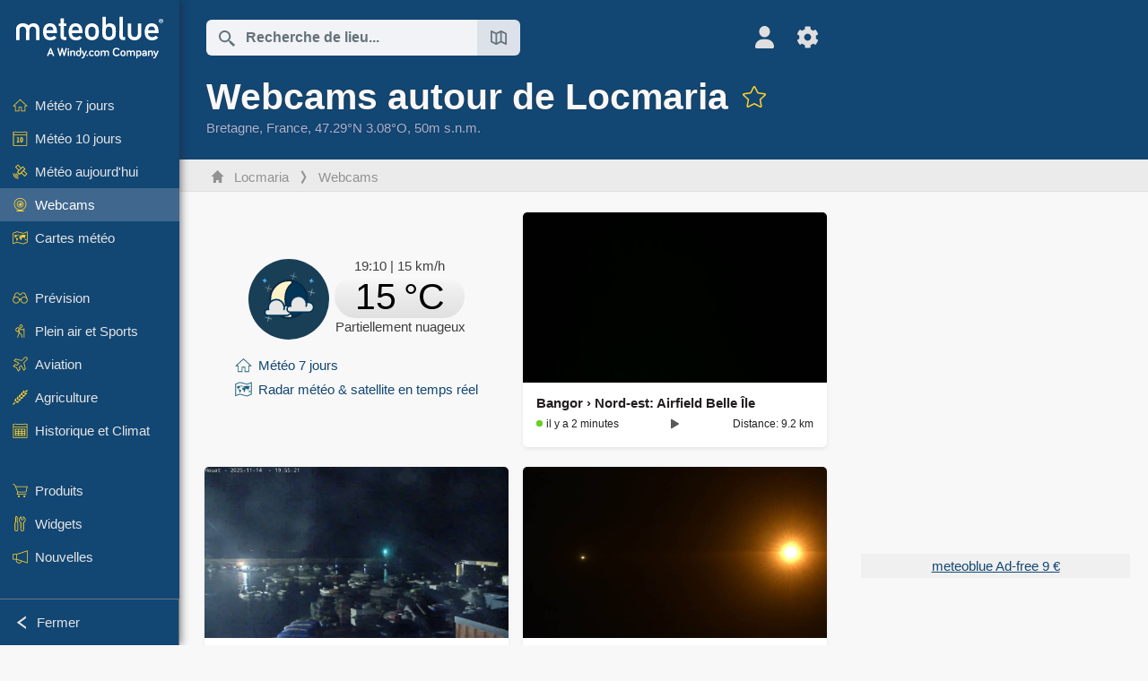

--- FILE ---
content_type: text/html; charset=UTF-8
request_url: https://www.meteoblue.com/fr/meteo/webcams/locmaria_france_2997977
body_size: 14422
content:


<!DOCTYPE html>
<html lang="fr">

    
    <head prefix="og: http://ogp.me/ns# fb: http://opg.me/ns/fb# place: http://ogp.me/ns/place#">
    

<script>
window.dataLayer = window.dataLayer || [];

/* https://developers.google.com/tag-platform/tag-manager/datalayer */
dataLayer.push({
  'pagePath': '/weather/webcams/index',
  'visitorType': 'visitor',
  'language': 'fr'
});
// https://developers.google.com/tag-platform/gtagjs/configure
function gtag(){dataLayer.push(arguments)};

gtag('consent', 'default', {
    'ad_storage': 'denied',
    'analytics_storage': 'denied',
    'ad_user_data': 'denied',
    'ad_personalization': 'denied',
    'wait_for_update': 500,
});
</script>
<!-- Google Tag Manager -->
<script>(function(w,d,s,l,i){w[l]=w[l]||[];w[l].push({'gtm.start':
new Date().getTime(),event:'gtm.js'});var f=d.getElementsByTagName(s)[0],
j=d.createElement(s),dl=l!='dataLayer'?'&l='+l:'';j.async=true;j.src=
'https://www.googletagmanager.com/gtm.js?id='+i+dl;f.parentNode.insertBefore(j,f);
})(window,document,'script','dataLayer','GTM-NCD5HRF');</script>
<!-- End Google Tag Manager -->
<script>
// foreach experienceImpressions
</script>


    <meta http-equiv="X-UA-Compatible" content="IE=edge">
    <meta http-equiv="Content-Type" content="text/html;charset=UTF-8">
    
        <meta name="viewport" content="width=device-width, initial-scale=1.0">

            <meta name="description" content="Webcams actuelles pour Locmaria. Vérifiez s&#039;il fait beau, s&#039;il pleut, s&#039;il y a des nuages ou même s&#039;il neige à Locmaria">
    
    
    <link rel="stylesheet" type="text/css" href="https://static.meteoblue.com/build/website.735/styles/main.css" />
<link rel="stylesheet" type="text/css" href="https://static.meteoblue.com/build/website.735/styles/print.css" media="print" />
<link rel="stylesheet" type="text/css" href="https://static.meteoblue.com/build/website.735/styles/webcams.css" />
<link rel="stylesheet" type="text/css" href="https://static.meteoblue.com/build/website.735/styles/lightgallery.css" />

    
    <link rel="shortcut icon" href="/favicon.ico">

    
    <meta name="image" content="https://static.meteoblue.com/assets/images/logo/meteoblue_tile_large.png">


<meta property="og:title" content="Webcams autour de Locmaria - meteoblue">
<meta property="og:type" content="website">
<meta property="og:image" content="https://static.meteoblue.com/assets/images/logo/meteoblue_tile_large.png">
<meta property="og:url" content="https://www.meteoblue.com/fr/meteo/webcams/locmaria_france_2997977">
<meta property="og:description"
      content="Webcams actuelles pour Locmaria. Vérifiez s&#039;il fait beau, s&#039;il pleut, s&#039;il y a des nuages ou même s&#039;il neige à Locmaria">
<meta property="og:site_name" content="meteoblue">
<meta property="og:locale" content="fr_FR">
    <meta property="place:location:latitude" content="47.2944">
    <meta property="place:location:longitude" content="-3.08338">
    <meta property="place:location:altitude" content="50">


    <meta name="twitter:card" content="summary_large_image">
    <meta name="twitter:image" content="https://static.meteoblue.com/assets/images/logo/meteoblue_tile_large.png">
<meta name="twitter:site" content="@meteoblue">
<meta name="twitter:creator" content="@meteoblue">
<meta name="twitter:title"   content="Webcams autour de Locmaria - meteoblue">
<meta name="twitter:description"
      content="Webcams actuelles pour Locmaria. Vérifiez s&#039;il fait beau, s&#039;il pleut, s&#039;il y a des nuages ou même s&#039;il neige à Locmaria">

<meta name="twitter:app:name:iphone" content="meteoblue">
<meta name="twitter:app:id:iphone" content="994459137">



    <link rel="alternate" hreflang="ar" href="https://www.meteoblue.com/ar/weather/webcams/locmaria_%d9%81%d8%b1%d9%86%d8%b3%d8%a7_2997977"/>
    <link rel="alternate" hreflang="bg" href="https://www.meteoblue.com/bg/%D0%B2%D1%80%D0%B5%D0%BC%D0%B5%D1%82%D0%BE/webcams/locmaria_%d0%a4%d1%80%d0%b0%d0%bd%d1%86%d0%b8%d1%8f_2997977"/>
    <link rel="alternate" hreflang="cs" href="https://www.meteoblue.com/cs/po%C4%8Das%C3%AD/webcams/locmaria_francie_2997977"/>
    <link rel="alternate" hreflang="de" href="https://www.meteoblue.com/de/wetter/webcams/locmaria_frankreich_2997977"/>
    <link rel="alternate" hreflang="el" href="https://www.meteoblue.com/el/%CE%BA%CE%B1%CE%B9%CF%81%CF%8C%CF%82/webcams/locmaria_%ce%93%ce%b1%ce%bb%ce%bb%ce%af%ce%b1_2997977"/>
    <link rel="alternate" hreflang="en" href="https://www.meteoblue.com/en/weather/webcams/locmaria_france_2997977"/>
    <link rel="alternate" hreflang="es" href="https://www.meteoblue.com/es/tiempo/webcams/locmaria_francia_2997977"/>
    <link rel="alternate" hreflang="fr" href="https://www.meteoblue.com/fr/meteo/webcams/locmaria_france_2997977"/>
    <link rel="alternate" hreflang="hr" href="https://www.meteoblue.com/hr/weather/webcams/locmaria_republic-of-france_2997977"/>
    <link rel="alternate" hreflang="hu" href="https://www.meteoblue.com/hu/id%C5%91j%C3%A1r%C3%A1s/webcams/locmaria_franciaorsz%c3%a1g_2997977"/>
    <link rel="alternate" hreflang="it" href="https://www.meteoblue.com/it/tempo/webcams/locmaria_francia_2997977"/>
    <link rel="alternate" hreflang="ka" href="https://www.meteoblue.com/ka/%E1%83%90%E1%83%9B%E1%83%98%E1%83%9C%E1%83%93%E1%83%98/webcams/locmaria_%e1%83%a1%e1%83%90%e1%83%a4%e1%83%a0%e1%83%90%e1%83%9c%e1%83%92%e1%83%94%e1%83%97%e1%83%98_2997977"/>
    <link rel="alternate" hreflang="nl" href="https://www.meteoblue.com/nl/weer/webcams/locmaria_frankrijk_2997977"/>
    <link rel="alternate" hreflang="pl" href="https://www.meteoblue.com/pl/pogoda/webcams/locmaria_francja_2997977"/>
    <link rel="alternate" hreflang="pt" href="https://www.meteoblue.com/pt/tempo/webcams/locmaria_fran%c3%a7a_2997977"/>
    <link rel="alternate" hreflang="ro" href="https://www.meteoblue.com/ro/vreme/webcams/locmaria_fran%c8%9ba_2997977"/>
    <link rel="alternate" hreflang="ru" href="https://www.meteoblue.com/ru/%D0%BF%D0%BE%D0%B3%D0%BE%D0%B4%D0%B0/webcams/locmaria_%d0%a4%d1%80%d0%b0%d0%bd%d1%86%d0%b8%d1%8f_2997977"/>
    <link rel="alternate" hreflang="sk" href="https://www.meteoblue.com/sk/po%C4%8Dasie/webcams/locmaria_franc%c3%bazsko_2997977"/>
    <link rel="alternate" hreflang="sr" href="https://www.meteoblue.com/sr/vreme/webcams/locmaria_%d0%a4%d1%80%d0%b0%d0%bd%d1%86%d1%83%d1%81%d0%ba%d0%b0_2997977"/>
    <link rel="alternate" hreflang="tr" href="https://www.meteoblue.com/tr/hava/webcams/locmaria_fransa_2997977"/>
    <link rel="alternate" hreflang="uk" href="https://www.meteoblue.com/uk/weather/webcams/locmaria_republic-of-france_2997977"/>

    
        <title>Webcams autour de Locmaria - meteoblue</title>

            
        <script async src="https://securepubads.g.doubleclick.net/tag/js/gpt.js"></script>
    
            <script>
    window.googletag = window.googletag || {cmd: []};

    var width = window.innerWidth
    || document.documentElement.clientWidth
    || document.body.clientWidth;

    if (width > 600) {
     
        
        // Desktop ads
        var adSlot1, adSlot2;

        googletag.cmd.push(function () {
            var mapping1 = googletag.sizeMapping()
                .addSize([1200, 0], [300, 600], [300, 250], [160, 600], [120, 600], [240, 400], [250, 250], [200, 200], 'fluid')
                .addSize([968, 0], [728, 90], [468, 60], 'fluid')
                .addSize([840, 0], [468, 60], 'fluid')
                .addSize([728, 0], [728, 90], 'fluid')
                .addSize([600, 0], [468, 60], 'fluid')
                .build();
            var mapping2 = googletag.sizeMapping()
                .addSize([1200, 0], [300, 250], [250, 250], [200, 200], 'fluid')
                .build();
            var mapping3 = googletag.sizeMapping()
                .addSize([1200, 0], [728, 90], [468, 60], 'fluid')
                .addSize([968, 0], [728, 90], [468, 60], 'fluid')
                .addSize([840, 0], [468, 60], 'fluid')
                .addSize([728, 0], [728, 90], 'fluid')
                .addSize([600, 0], [468, 60], 'fluid')
                .build();

            adSlot1 = googletag.defineSlot('/12231147/mb_desktop_uppermost', ['fluid', [300, 600], [300, 250], [160, 600], [120, 600], [240, 400], [250, 250], [200, 200] [728, 90], [468, 60]], 'div-gpt-ad-1534153139004-0');
            adSlot1.setTargeting("refresh").setTargeting('pagecontent', ['weatherForecast']).setTargeting('pl', ['fr']).addService(googletag.pubads()).defineSizeMapping(mapping1);

            if (width > 1200 ) {
                adSlot2 = googletag.defineSlot('/12231147/mb_desktop_second', ['fluid', [300, 250], [250, 250], [200, 200]], 'div-gpt-ad-1534153665280-0');
                adSlot2.setTargeting("refresh").setTargeting('pagecontent', ['weatherForecast']).setTargeting('pl', ['fr']).addService(googletag.pubads()).defineSizeMapping(mapping2).setCollapseEmptyDiv(true);
            } 

            adSlot3 = googletag.defineSlot('/12231147/desktop_banner_3', ['fluid', [728, 90], [468, 60]], 'div-gpt-ad-1684325002857-0');
            adSlot3.setTargeting("refresh").setTargeting('pagecontent', ['weatherForecast']).setTargeting('pl', ['fr']).addService(googletag.pubads()).defineSizeMapping(mapping3);

            googletag.pubads().addEventListener('slotRenderEnded', function (event) {
                if ('div-gpt-ad-1534153139004-0' === event.slot.getSlotElementId() && event.size !== null) {
                    document.getElementById('div-gpt-ad-1534153139004-0').setAttribute('style', 'height: ' + event.size[1] + 'px');
                }
            });

            var resizeOut = null;
            if ('function' === typeof (window.addEventListener)) {
                window.addEventListener('resize', function () {
                    if (null !== resizeOut) clearTimeout(resizeOut);
                    resizeOut = setTimeout(function () {
                        googletag.pubads().refresh([adSlot1, adSlot2]);
                    }, 1000);
                });
            }

            googletag.pubads().enableSingleRequest();
            googletag.enableServices();
        });
        } else {
        // Mobile interstitial and anchor
        var interstitialSlot, anchorSlot, adSlot1, adSlot2;

        var mb = mb || {};

        googletag.cmd.push(function () {
            interstitialSlot = googletag.defineOutOfPageSlot('/12231147/mobileWebInterstitial_2342', googletag.enums.OutOfPageFormat.INTERSTITIAL).setTargeting('pagecontent', ['weatherForecast']).setTargeting('pl', ['fr']);
            anchorSlot = googletag.defineOutOfPageSlot('/12231147/mobileWeb_adaptiveBanner', googletag.enums.OutOfPageFormat.BOTTOM_ANCHOR).setTargeting('pagecontent', ['weatherForecast']).setTargeting('pl', ['fr']);
            
            adSlot1 = googletag.defineSlot('/12231147/mb_mobileWEb_banner', ['fluid', [300, 100], [320, 50], [320, 100]], 'div-gpt-ad-1681307013248-0');
            adSlot1.setTargeting("refresh").setTargeting('pagecontent', ['weatherForecast']).setTargeting('pl', ['fr']);
                                                                                                                
            adSlot2 = googletag.defineSlot('/12231147/mb_mobileWEb_banner2', [[300, 250], 'fluid', [300, 100], [320, 50], [320, 100]], 'div-gpt-ad-1681336466256-0');
            adSlot2.setTargeting("refresh").setTargeting('pagecontent', ['weatherForecast']).setTargeting('pl', ['fr']);

            //this will show add on the top if this id is defined, if it is not it will show ad in the bottom as usual
            if(document.getElementById("display_mobile_ad_in_header")){
                if (adSlot1) {
                    adSlot1.addService(googletag.pubads());
                }
            }
            else{
                if (anchorSlot) {
                    anchorSlot.addService(googletag.pubads());
                    mb.anchorAd = true;
                    mb.refreshAnchorAd = function() {
                        googletag.cmd.push(function() {
                            googletag.pubads().refresh([anchorSlot]);
                        });
                    };
                }
            }

            // this show adslot2 everywhere it is definde in .vue template (usually included somewhere in the body)
            if (adSlot2) {
                adSlot2.addService(googletag.pubads());
            }

            if (interstitialSlot) {
                interstitialSlot.addService(googletag.pubads());

                googletag.pubads().addEventListener('slotOnload', function(event) {
                    if (interstitialSlot === event.slot) {
                        mb.interstitial = true
                    }
                });
            }

            googletag.pubads().enableSingleRequest();
            googletag.pubads().collapseEmptyDivs();
            googletag.enableServices();
        });
    }
</script>
<script>
    window.mb = window.mb || {};
    window.mb.advertisingShouldBeEnabled = true;
</script>
    
    
    <meta name="apple-itunes-app" content="app-id=994459137">

    
    <link rel="manifest" href="/fr/index/manifest">

    <script>
        let deferredPrompt;

        window.addEventListener('beforeinstallprompt', (e) => {
            e.preventDefault();
            deferredPrompt = e;
            const banner = document.getElementById('app-download-banner');
            if (banner) banner.style.display = 'flex';
        });
    </script>
</head>

    <body class="                            ">
                    <!-- Google Tag Manager (noscript) -->
            <noscript><iframe src="https://www.googletagmanager.com/ns.html?id=GTM-NCD5HRF"
            height="0" width="0" style="display:none;visibility:hidden"></iframe></noscript>
            <!-- End Google Tag Manager (noscript) -->
                <script>
            window.locationSearchUrl = "";
        </script>

        
            
    <div id="navigation_scroll_container" class="navigation-scroll-container">
        <nav id="main_navigation" class="main-navigation">
                            <a title="meteoblue" href="/fr/meteo/prevision/semaine" class="menu-logo" aria-label="Accueil"></a>
                        <ul class="nav" itemscope="itemscope" itemtype="http://schema.org/SiteNavigationElement"><li class=""><a href="/fr/meteo/semaine/locmaria_france_2997977" class="icon-7-day nav-icon" itemprop="url" title="Météo 7- jours"><span itemprop="name">Météo 7 jours</span></a></li><li class=""><a href="/fr/meteo/10-jours/locmaria_france_2997977" class="icon-10-day nav-icon" itemprop="url" title="Météo 10 jours"><span itemprop="name">Météo 10 jours</span></a></li><li class=""><a href="/fr/meteo/aujourd%27hui/locmaria_france_2997977" class="icon-current nav-icon" itemprop="url" title="Météo aujourd&#039;hui"><span itemprop="name">Météo aujourd&#039;hui</span></a></li><li class="active"><a href="/fr/meteo/webcams/locmaria_france_2997977" class="icon-webcam nav-icon" itemprop="url" title="Webcams"><span itemprop="name">Webcams</span></a></li><li class=" section-end"><a href="/fr/meteo/cartes/locmaria_france_2997977" class="icon-weather-maps nav-icon" itemprop="url" title="Cartes météo"><span itemprop="name">Cartes météo</span></a></li><li class=" extendable"><a href="#" class="icon-forecast nav-icon" itemprop="url" target=""><span itemprop="name">Prévision</span></a><ul><li class=""><a href="javascript:void(0)" itemprop="url" data-url="/fr/meteo/prevision/meteogramweb/locmaria_france_2997977"><span itemprop="name">Météogrammes</span></a></li><li class=""><a href="javascript:void(0)" itemprop="url" data-url="/fr/meteo/prevision/multimodel/locmaria_france_2997977"><span itemprop="name">MultiModel</span></a></li><li class=""><a href="javascript:void(0)" itemprop="url" data-url="/fr/meteo/prevision/multimodelensemble/locmaria_france_2997977"><span itemprop="name">MultiModel ensemble</span></a></li><li class=""><a href="javascript:void(0)" itemprop="url" data-url="/fr/meteo/prevision/seasonaloutlook/locmaria_france_2997977"><span itemprop="name">Prévisions saisonnières</span></a></li><li class=""><a href="/fr/meteo/warnings/index/locmaria_france_2997977" itemprop="url"><span itemprop="name">Avertissements météorologiques</span></a></li></ul></li><li class=" extendable"><a href="#" class="icon-outdoor-sports nav-icon" itemprop="url" target=""><span itemprop="name">Plein air et Sports</span></a><ul><li class=""><a href="javascript:void(0)" itemprop="url" data-url="/fr/meteo/outdoorsports/where2go/locmaria_france_2997977"><span itemprop="name">where2go</span></a></li><li class=""><a href="javascript:void(0)" itemprop="url" data-url="/fr/meteo/outdoorsports/snow/locmaria_france_2997977"><span itemprop="name">Neige</span></a></li><li class=""><a href="javascript:void(0)" itemprop="url" data-url="/fr/meteo/outdoorsports/seasurf/locmaria_france_2997977"><span itemprop="name">Mer et Surf</span></a></li><li class=""><a href="/fr/meteo/outdoorsports/seeing/locmaria_france_2997977" itemprop="url"><span itemprop="name">Astronomy Seeing</span></a></li><li class=""><a href="/fr/meteo/outdoorsports/airquality/locmaria_france_2997977" itemprop="url"><span itemprop="name">Qualité de l&#039;air et pollen</span></a></li></ul></li><li class=" extendable"><a href="#" class="icon-aviation nav-icon" itemprop="url" target=""><span itemprop="name">Aviation</span></a><ul><li class=""><a href="javascript:void(0)" itemprop="url" data-url="/fr/meteo/aviation/air/locmaria_france_2997977"><span itemprop="name">AIR</span></a></li><li class=""><a href="javascript:void(0)" itemprop="url" data-url="/fr/meteo/aviation/thermal/locmaria_france_2997977"><span itemprop="name">Bulle de convection</span></a></li><li class=""><a href="javascript:void(0)" itemprop="url" data-url="/fr/meteo/aviation/trajectories/locmaria_france_2997977"><span itemprop="name">Trajectoires</span></a></li><li class=""><a href="javascript:void(0)" itemprop="url" data-url="/fr/meteo/aviation/crosssection/locmaria_france_2997977"><span itemprop="name">Cross-section</span></a></li><li class=""><a href="javascript:void(0)" itemprop="url" data-url="/fr/meteo/aviation/stuve/locmaria_france_2997977"><span itemprop="name">Stueve &amp; Sounding</span></a></li><li class=""><a href="/fr/meteo/cartes/index/locmaria_france_2997977#map=metar~metarflightcondition~none~none~none" itemprop="url"><span itemprop="name">METAR &amp; TAF</span></a></li></ul></li><li class=" extendable"><a href="#" class="icon-agriculture nav-icon" itemprop="url" target=""><span itemprop="name">Agriculture</span></a><ul><li class=""><a href="javascript:void(0)" itemprop="url" data-url="/fr/meteo/agriculture/meteogramagro/locmaria_france_2997977"><span itemprop="name">Météogramme AGRO</span></a></li><li class=""><a href="javascript:void(0)" itemprop="url" data-url="/fr/meteo/agriculture/sowing/locmaria_france_2997977"><span itemprop="name">Fenêtres d&#039;ensemencement</span></a></li><li class=""><a href="javascript:void(0)" itemprop="url" data-url="/fr/meteo/agriculture/spraying/locmaria_france_2997977"><span itemprop="name">Fenêtres de pulvérisation</span></a></li><li class=""><a href="javascript:void(0)" itemprop="url" data-url="/fr/meteo/agriculture/soiltrafficability/locmaria_france_2997977"><span itemprop="name">Viabilité du sol</span></a></li></ul></li><li class=" section-end extendable"><a href="/fr/meteo/historyclimate/climatemodelled/locmaria_france_2997977" class="icon-history-climate nav-icon" itemprop="url"><span itemprop="name">Historique et Climat</span></a><ul><li class=""><a href="javascript:void(0)" itemprop="url" data-url="/fr/climate-change/locmaria_france_2997977"><span itemprop="name">Changement climatique</span></a></li><li class=""><a href="/fr/meteo/historyclimate/climatemodelled/locmaria_france_2997977" itemprop="url"><span itemprop="name">Climat (modélisé)</span></a></li><li class=""><a href="javascript:void(0)" itemprop="url" data-url="/fr/meteo/historyclimate/climateobserved/locmaria_france_2997977"><span itemprop="name">Climat (observé)</span></a></li><li class=""><a href="javascript:void(0)" itemprop="url" data-url="/fr/meteo/historyclimate/verificationshort/locmaria_france_2997977"><span itemprop="name">Vérification à court terme</span></a></li><li class=""><a href="/fr/meteo/historyclimate/weatherarchive/locmaria_france_2997977" itemprop="url"><span itemprop="name">Archive météo</span></a></li><li class=""><a href="javascript:void(0)" itemprop="url" data-url="/fr/meteo/historyclimate/climatecomparison/locmaria_france_2997977"><span itemprop="name">Comparaison climatique</span></a></li></ul></li><li class=" extendable"><a href="/fr/pointplus" class="icon-products nav-icon" itemprop="url"><span itemprop="name">Produits</span></a><ul><li class=""><a rel="noreferrer" href="https://content.meteoblue.com/fr/" itemprop="url" target="_blank"><span class="external-positive glyph" itemprop="name">&nbsp;Vue d&#039;ensemble</span></a></li><li class=""><a rel="noreferrer" href="https://content.meteoblue.com/fr/business-solutions/weather-apis" itemprop="url" target="_blank"><span class="external-positive glyph" itemprop="name">&nbsp;API météo</span></a></li><li class=""><a href="/fr/ad-free" itemprop="url"><span itemprop="name">Ad-free</span></a></li><li class=""><a href="/fr/pointplus" itemprop="url"><span itemprop="name">point+</span></a></li><li class=""><a href="/fr/historyplus" itemprop="url"><span itemprop="name">history+</span></a></li><li class=""><a href="/fr/climateplus" itemprop="url"><span itemprop="name">climate+</span></a></li><li class=""><a href="/fr/products/cityclimate" itemprop="url"><span itemprop="name">Cartes de Chaleur Urbaine</span></a></li><li class=""><a rel="noreferrer" href="https://play.google.com/store/apps/details?id=com.meteoblue.droid&amp;utm_source=Website&amp;utm_campaign=Permanent" itemprop="url" target="_blank"><span class="external-positive glyph" itemprop="name">&nbsp;App Android</span></a></li><li class=""><a rel="noreferrer" href="https://itunes.apple.com/app/meteoblue/id994459137" itemprop="url" target="_blank"><span class="external-positive glyph" itemprop="name">&nbsp;App iPhone</span></a></li></ul></li><li class=" extendable"><a href="#" class="icon-widget nav-icon" itemprop="url" target=""><span itemprop="name">Widgets</span></a><ul><li class=""><a href="javascript:void(0)" itemprop="url" data-url="/fr/meteo/widget/setupmap/locmaria_france_2997977"><span itemprop="name">Widget Cartes Météo</span></a></li><li class=""><a href="javascript:void(0)" itemprop="url" data-url="/fr/meteo/widget/setupheatmap/locmaria_france_2997977"><span itemprop="name">Widget des Cartes Urbaines</span></a></li><li class=""><a href="javascript:void(0)" itemprop="url" data-url="/fr/meteo/widget/setupthree/locmaria_france_2997977"><span itemprop="name">Widget Météo 3h</span></a></li><li class=""><a href="javascript:void(0)" itemprop="url" data-url="/fr/meteo/widget/setupday/locmaria_france_2997977"><span itemprop="name">Widget Météo Journalier</span></a></li><li class=""><a href="javascript:void(0)" itemprop="url" data-url="/fr/meteo/widget/setupseeing/locmaria_france_2997977"><span itemprop="name">Widget Astronomy</span></a></li><li class=""><a href="javascript:void(0)" itemprop="url" data-url="/fr/meteo/widget/setupmeteogram/locmaria_france_2997977"><span itemprop="name">Widget météogramme</span></a></li><li class=""><a href="/fr/meteo/meteotv/overview/locmaria_france_2997977" class="meteotv nav-icon" itemprop="url" title="meteoTV"><span itemprop="name">meteoTV</span></a></li></ul></li><li class=" section-end extendable"><a href="/fr/blog/article/news" class="icon-news nav-icon" itemprop="url"><span itemprop="name">Nouvelles</span></a><ul><li class=""><a href="/fr/blog/article/news" itemprop="url"><span itemprop="name">Nouvelles</span></a></li><li class=""><a href="/fr/blog/article/weathernews" itemprop="url"><span itemprop="name">Nouvelles météo</span></a></li></ul></li></ul>            <ul class="nav collapse-button">
                <li id="button_collapse" class="button-collapse glyph" title="Fermer">Fermer</li>
                <li id="button_expand" class="button-expand glyph" title="Étendre"></li>
            </ul>
        </nav>
    </div>

    
    
    <script>
        try{
            if( window.localStorage !== undefined && window.localStorage !== null){
                const navigationJson = localStorage.getItem('navigation');
                if (navigationJson !== null && navigationJson !== undefined) {
                    const navigationSettings = JSON.parse(navigationJson);
                    if (navigationSettings.collapsed) {
                        document.body.classList.add("nav-collapsed");
                    }
                }
            }
        } catch (err){
            console.error(err);
        }
    </script>

                    <div class="page-header  ">
        
    <div id="app-download-banner" class="app-download-banner">
        <span class="glyph close" onclick="document.getElementById('app-download-banner').style.display = 'none'"></span>
        <div>Téléchargez l'application meteoblue</div>
        <button class="btn" id="install-app-button" onclick="deferredPrompt.prompt()">
            Télécharger        </button>
    </div>
    <script>
        if (deferredPrompt !== undefined) {
            document.getElementById('app-download-banner').style.display = 'flex';
        }
    </script>

    
    <div class="intro">
        <div class="topnav">
            <div class="wrapper ">
                <div class="header-top">
                                            <div class="menu-mobile-container">
                            <a class="menu-mobile-trigger" href="#" aria-label="Menu">
                                <span class="fasvg-36 fa-bars"></span>
                            </a>
                            <div id="menu_mobile" class="menu-mobile">
                                <a href="/fr/meteo/prevision/semaine" class="menu-logo " aria-label="Accueil"></a>
                                <div class="menu-mobile-trigger close-menu-mobile">
                                    <span class="close-drawer">×</span>
                                </div>
                            </div>
                        </div>
                    
                                            <div class="location-box">
                            <div class="location-selection primary">
                                <div id="location_search" class="location-search">
                                    <form id="locationform" class="locationform" method="get"
                                        action="/fr/meteo/search/index">
                                        <input id="gls"
                                            class="searchtext"
                                            type="text"
                                            value=""
                                            data-mbdescription="Recherche de lieu"                                            data-mbautoset="1"
                                            data-role="query"
                                            name="query"
                                            autocomplete="off"
                                            tabindex="0"
                                            placeholder="Recherche de lieu..."                                            onclick="if(this.value == 'Recherche de lieu...') {this.value=''}">
                                        </input>
                                        <label for="gls">Recherche de lieu</label>                                        
                                        <button type="submit" aria-label="Soumettre">
                                        </button>
                                        <button id="gls_map" class="location-map" href="#" aria-label="Ouvrir la carte"> 
                                            <span class="fasvg-18 fa-map-search"></span>
                                        </button>
                                        <button id="gps" class="location-gps" href="#" aria-label="À proximité de"> 
                                            <span class="fasvg-18 fa-location-search"></span>
                                        </button>
                                        <div class="results"></div>
                                    </form>
                                </div>
                            </div>
                        </div>
                    
                    <div class="additional-settings narrow">
                        <div id="user" class="button settings2">
                                                            <div class="inner">
                                    <a href="/fr/user/login/index" aria-label="Profil">
                                        <span class="fasvg-25 fa-user-light"></span>
                                    </a>
                                </div>
                                                    </div>


                        <div id="settings" class="button settings">
                            <div class="inner">
                                <a href="#" aria-label="Réglages">
                                    <span class="fasvg-25 fa-cog"></span>
                                </a>
                            </div>

                            <div class="matches" style="display: none;">
                                
                                <h2>Langue</h2>
                                <ul class="matches-group wide">
                                                                            <li style="direction: rtl;">
                                                                                        <a hreflang="ar"  href="https://www.meteoblue.com/ar/weather/webcams/locmaria_%d9%81%d8%b1%d9%86%d8%b3%d8%a7_2997977">عربي</a>

                                        </li>
                                                                            <li>
                                                                                        <a hreflang="bg"  href="https://www.meteoblue.com/bg/%D0%B2%D1%80%D0%B5%D0%BC%D0%B5%D1%82%D0%BE/webcams/locmaria_%d0%a4%d1%80%d0%b0%d0%bd%d1%86%d0%b8%d1%8f_2997977">Български</a>

                                        </li>
                                                                            <li>
                                                                                        <a hreflang="cs"  href="https://www.meteoblue.com/cs/po%C4%8Das%C3%AD/webcams/locmaria_francie_2997977">Čeština</a>

                                        </li>
                                                                            <li>
                                                                                        <a hreflang="de"  href="https://www.meteoblue.com/de/wetter/webcams/locmaria_frankreich_2997977">Deutsch</a>

                                        </li>
                                                                            <li>
                                                                                        <a hreflang="el"  href="https://www.meteoblue.com/el/%CE%BA%CE%B1%CE%B9%CF%81%CF%8C%CF%82/webcams/locmaria_%ce%93%ce%b1%ce%bb%ce%bb%ce%af%ce%b1_2997977">Ελληνικά</a>

                                        </li>
                                                                            <li>
                                                                                        <a hreflang="en"  href="https://www.meteoblue.com/en/weather/webcams/locmaria_france_2997977">English</a>

                                        </li>
                                                                            <li>
                                                                                        <a hreflang="es"  href="https://www.meteoblue.com/es/tiempo/webcams/locmaria_francia_2997977">Español</a>

                                        </li>
                                                                            <li class="selected">
                                                                                        <a hreflang="fr"  href="https://www.meteoblue.com/fr/meteo/webcams/locmaria_france_2997977">Français</a>

                                        </li>
                                                                            <li>
                                                                                        <a hreflang="hr"  href="https://www.meteoblue.com/hr/weather/webcams/locmaria_republic-of-france_2997977">Hrvatski</a>

                                        </li>
                                                                            <li>
                                                                                        <a hreflang="hu"  href="https://www.meteoblue.com/hu/id%C5%91j%C3%A1r%C3%A1s/webcams/locmaria_franciaorsz%c3%a1g_2997977">Magyar</a>

                                        </li>
                                                                            <li>
                                                                                        <a hreflang="it"  href="https://www.meteoblue.com/it/tempo/webcams/locmaria_francia_2997977">Italiano</a>

                                        </li>
                                                                            <li>
                                                                                        <a hreflang="ka"  href="https://www.meteoblue.com/ka/%E1%83%90%E1%83%9B%E1%83%98%E1%83%9C%E1%83%93%E1%83%98/webcams/locmaria_%e1%83%a1%e1%83%90%e1%83%a4%e1%83%a0%e1%83%90%e1%83%9c%e1%83%92%e1%83%94%e1%83%97%e1%83%98_2997977">ქართული ენა</a>

                                        </li>
                                                                            <li>
                                                                                        <a hreflang="nl"  href="https://www.meteoblue.com/nl/weer/webcams/locmaria_frankrijk_2997977">Nederlands</a>

                                        </li>
                                                                            <li>
                                                                                        <a hreflang="pl"  href="https://www.meteoblue.com/pl/pogoda/webcams/locmaria_francja_2997977">Polski</a>

                                        </li>
                                                                            <li>
                                                                                        <a hreflang="pt"  href="https://www.meteoblue.com/pt/tempo/webcams/locmaria_fran%c3%a7a_2997977">Português</a>

                                        </li>
                                                                            <li>
                                                                                        <a hreflang="ro"  href="https://www.meteoblue.com/ro/vreme/webcams/locmaria_fran%c8%9ba_2997977">Română</a>

                                        </li>
                                                                            <li>
                                                                                        <a hreflang="ru"  href="https://www.meteoblue.com/ru/%D0%BF%D0%BE%D0%B3%D0%BE%D0%B4%D0%B0/webcams/locmaria_%d0%a4%d1%80%d0%b0%d0%bd%d1%86%d0%b8%d1%8f_2997977">Pусский</a>

                                        </li>
                                                                            <li>
                                                                                        <a hreflang="sk"  href="https://www.meteoblue.com/sk/po%C4%8Dasie/webcams/locmaria_franc%c3%bazsko_2997977">Slovenský</a>

                                        </li>
                                                                            <li>
                                                                                        <a hreflang="sr"  href="https://www.meteoblue.com/sr/vreme/webcams/locmaria_%d0%a4%d1%80%d0%b0%d0%bd%d1%86%d1%83%d1%81%d0%ba%d0%b0_2997977">Srpski</a>

                                        </li>
                                                                            <li>
                                                                                        <a hreflang="tr"  href="https://www.meteoblue.com/tr/hava/webcams/locmaria_fransa_2997977">Türkçe</a>

                                        </li>
                                                                            <li>
                                                                                        <a hreflang="uk"  href="https://www.meteoblue.com/uk/weather/webcams/locmaria_republic-of-france_2997977">Українська</a>

                                        </li>
                                                                    </ul>
                                
                                <h2>Température</h2>
                                <ul class="matches-group">
                                                                            <li class="selected">
                                            <a href="https://www.meteoblue.com/fr/meteo/webcams/locmaria_france_2997977" class="unit" data-type="temp"
                                            data-unit="CELSIUS">°C</a>
                                        </li>
                                                                            <li>
                                            <a href="https://www.meteoblue.com/fr/meteo/webcams/locmaria_france_2997977" class="unit" data-type="temp"
                                            data-unit="FAHRENHEIT">°F</a>
                                        </li>
                                                                    </ul>
                                
                                <h2>Vitesse du vent</h2>
                                <ul class="matches-group">
                                                                            <li>
                                            <a href="https://www.meteoblue.com/fr/meteo/webcams/locmaria_france_2997977" class="unit" data-type="speed"
                                            data-unit="BEAUFORT">bft</a>
                                        </li>
                                                                            <li class="selected">
                                            <a href="https://www.meteoblue.com/fr/meteo/webcams/locmaria_france_2997977" class="unit" data-type="speed"
                                            data-unit="KILOMETER_PER_HOUR">km/h</a>
                                        </li>
                                                                            <li>
                                            <a href="https://www.meteoblue.com/fr/meteo/webcams/locmaria_france_2997977" class="unit" data-type="speed"
                                            data-unit="METER_PER_SECOND">m/s</a>
                                        </li>
                                                                            <li>
                                            <a href="https://www.meteoblue.com/fr/meteo/webcams/locmaria_france_2997977" class="unit" data-type="speed"
                                            data-unit="MILE_PER_HOUR">mph</a>
                                        </li>
                                                                            <li>
                                            <a href="https://www.meteoblue.com/fr/meteo/webcams/locmaria_france_2997977" class="unit" data-type="speed"
                                            data-unit="KNOT">kn</a>
                                        </li>
                                                                    </ul>
                                
                                <h2>Précipitation</h2>
                                <ul class="matches-group">
                                                                            <li class="selected">
                                            <a href="https://www.meteoblue.com/fr/meteo/webcams/locmaria_france_2997977" class="unit" data-type="precip"
                                            data-unit="MILLIMETER">mm</a>
                                        </li>
                                                                            <li>
                                            <a href="https://www.meteoblue.com/fr/meteo/webcams/locmaria_france_2997977" class="unit" data-type="precip"
                                            data-unit="INCH">po</a>
                                        </li>
                                                                    </ul>
                                <h2>Darkmode</h2>
                                <ul class="matches-group"> 
                                    <input class="switch darkmode-switch" role="switch" type="checkbox" data-cy="switchDarkmode" >
                                </ul>
                            </div>
                        </div>
                    </div>
                </div>

                <div class="print" style="display: none">
                    <img loading="lazy" class="logo" src="https://static.meteoblue.com/assets/images/logo/meteoblue_logo_v2.0.svg"
                        alt="meteoblue-logo">
                    <div class="qr-code"></div>
                </div>
            </div>
        </div>
    </div>

    
            <div class="header-lower">
            <header>
                <div id="header" class="header" itemscope itemtype="http://schema.org/Place">
                    <div class="wrapper  current-wrapper">
                        <div class="current-heading" itemscope itemtype="http://schema.org/City">
                            <h1 itemprop="name"
                                content="Locmaria"
                                class="main-heading">Webcams autour de Locmaria                                                                                                            <div id="add_fav" class="add-fav">
                                            <a name="favourites_add" title="Ajouter aux favoris" class="add-fav-signup" href="/fr/user/login/index" aria-label="Ajouter aux favoris">
                                                <span class="fasvg-28 fa-star"></span>
                                            </a>
                                        </div>
                                                                                                </h1>

                            <div class="location-description  location-text ">
            <span itemscope itemtype="http://schema.org/AdministrativeArea">
                        <span class="admin" itemprop="name">
                <a href=/fr/region/meteo/satellite/bretagne_france_3030293                    rel="nofollow" 
                >
                    Bretagne                </a>
            </span>,&nbsp;
        </span>
    
            <span class="country" itemprop="containedInPlace" itemscope itemtype="http://schema.org/Country">
            <span itemprop="name">
                <a href=/fr/country/meteo/satellite/france_france_3017382                    rel="nofollow" 
                >
                    France                </a>
            </span>,&nbsp;
        </span>
    
    <span itemprop="geo" itemscope itemtype="http://schema.org/GeoCoordinates">
        <span class="coords">47.29°N 3.08°O,&nbsp;</span>
        <meta itemprop="latitude" content="47.29"/>
        <meta itemprop="longitude" content="-3.08"/>

                    50m s.n.m.            <meta itemprop="elevation" content="50"/>
            </span>

    </div>


                        </div>

                        
                                                    <div class="narrow"><div>
                                            </div>
                </div>
            </header>
        </div>
    
            <div class="breadcrumb-outer">
            <div class="wrapper ">
                                 <ol class="breadcrumbs" itemscope="itemscope" itemtype="http://schema.org/BreadcrumbList"><li itemprop="itemListElement" itemscope="itemscope" itemtype="http://schema.org/ListItem"><a href="/fr/meteo/semaine/locmaria_france_2997977" class="home" itemprop="item"><span itemprop="name">Locmaria</span></a><meta itemprop="position" content="1"></meta></li><li itemprop="itemListElement" itemscope="itemscope" itemtype="http://schema.org/ListItem"><a href="/fr/meteo/webcams/locmaria_france_2997977" class="icon-webcam nav-icon" itemprop="item"><span itemprop="name">Webcams</span></a><meta itemprop="position" content="2"></meta></li></ol>                            </div>
        </div>
        
</div>
    
<!-- MOBILE AD  -->


        
            <div class="wrapper-sda">
        <div class="ad1-box">
            <div id="div-gpt-ad-1534153139004-0" class="adsbygoogle ad1"></div>
            <a class="ad1-disable" href="/fr/ad-free">
            meteoblue Ad-free 9 €
    </a>
        </div>
    </div>

        
<div id="wrapper-main" class="wrapper-main">

    <div class="wrapper ">
                    
                            <div id="fixity"
     class="fixity onead">
    
    </div>
            
            <main class="main">
                <div class="grid">
                    


<div id="lightgallery" class="lightgallery">
    
            <div class="col-6 flex">
            <div class="current-weather webcams">
                <a class="current-webcams"
                    href="/fr/meteo/aujourd%27hui/locmaria_france_2997977"
                    aria-label="Météo actuelle">
                    <div class="current-picto-and-temperature">
                                                <span class="current-pictogram night">
                                                        <img src="https://static.meteoblue.com/assets/images/picto/07_night.svg"
                                title="Partiellement nuageux" />
                        </span>
                        <div class="current-block">
                            <span>19:10                                                                <span class="current-wind"> 15                                    km/h                                                                    </span>
                                <div class="current-temperature">
                                    15&thinsp;°C                                </div>
                                <div class="current-description ">
                                    <span
                                        class="picto-description">Partiellement nuageux</span>
                                </div>
                        </div>
                    </div>

                </a>

                <div class="webcam-crosslinks">
                    <a class="webcam-crosslink crosslink-seven-day"
                        href="/fr/meteo/prevision/locmaria_france_2997977"
                        aria-label="Météo 7 jours">Météo 7 jours</a>
                    <a class="webcam-crosslink crosslink-sat-radar"
                        href=/fr/meteo/cartes/locmaria_france_2997977#map=satellite~sat~none~none~none                        aria-label="Radar météo & satellite en temps réel">Radar météo & satellite en temps réel</a>

                </div>
            </div>
        </div>
    
            
            
            <div class="col-6 webcam-container first">
                <div class="webcam-content" data-embed="https://webcams.windy.com/webcams/public/embed/player/1622090176/day?token=eyJhbGciOiJIUzI1NiIsInR5cCI6IkpXVCJ9.eyJ3ZWJjYW1faWQiOjE2MjIwOTAxNzYsInVzZXJfdHlwZSI6MSwiaWF0IjoxNzYzMTQ3ODMyLCJleHAiOjE3NjMyMzQyMzJ9.uIoKyVY2mzvuoBKw-SbGK4fUokjPwYhMYZ5TO-BvM7g&autoPlay=1">
                    <a class="webcam-img" href="https://imgproxy.windy.com/_/full/plain/current/1622090176/original.jpg" title="Bangor" sub-html="
                <div style='font-weight: bold; font-size: 1.5em; margin-bottom: 5px;'>Bangor › Nord-est: Airfield Belle Île</div>
                <div class='webcam-extra-info' style='font-size: 1.2em;'>
                    il y a 2 minutes | 
                    Distance: 9.2 km
                </div>
            ">
                        <img loading="lazy" alt="Bangor" src="https://imgproxy.windy.com/_/normal/plain/current/1622090176/original.jpg"
                            width="400" height="224" />
                    </a>
                    <div class="title webcam-city" title="Bangor › Nord-est: Airfield Belle Île" data-coord="47.32541 -3.19725">
                        Bangor › Nord-est: Airfield Belle Île
                        <div class="webcam-extra-info">
                            
                            <span class="last-update">
                                <div class="up-to-date"></div>
                                il y a 2 minutes                            </span>
                                                            <div class="activate-embed">
                                    <span class="fasvg-12 fa-play"></span>
                                </div>
                                                        <span class="distance">
                                Distance: 9.2 km
                            </span>
                        </div>
                    </div>
                </div>
            </div>
        
            
            <div class="col-6 webcam-container ">
                <div class="webcam-content" data-embed="https://webcams.windy.com/webcams/public/embed/player/1706618540/day?token=eyJhbGciOiJIUzI1NiIsInR5cCI6IkpXVCJ9.eyJ3ZWJjYW1faWQiOjE3MDY2MTg1NDAsInVzZXJfdHlwZSI6MSwiaWF0IjoxNzYzMTQ3ODMyLCJleHAiOjE3NjMyMzQyMzJ9.GpPT-tjOIE_g0hMRbkCfv6dS7C19WcBDegQ-couV8y8&autoPlay=1">
                    <a class="webcam-img" href="https://imgproxy.windy.com/_/full/plain/current/1706618540/original.jpg" title="Île-d'Houat" sub-html="
                <div style='font-weight: bold; font-size: 1.5em; margin-bottom: 5px;'>Île-d&#039;Houat: Dianves Salus: Houat</div>
                <div class='webcam-extra-info' style='font-size: 1.2em;'>
                    il y a 17 minutes | 
                    Distance: 14.4 km
                </div>
            ">
                        <img loading="lazy" alt="Île-d'Houat" src="https://imgproxy.windy.com/_/normal/plain/current/1706618540/original.jpg"
                            width="400" height="224" />
                    </a>
                    <div class="title webcam-city" title="Île-d'Houat: Dianves Salus: Houat" data-coord="47.39208 -2.958">
                        Île-d'Houat: Dianves Salus: Houat
                        <div class="webcam-extra-info">
                            
                            <span class="last-update">
                                <div class="semi-up-to-date"></div>
                                il y a 17 minutes                            </span>
                                                            <div class="activate-embed">
                                    <span class="fasvg-12 fa-play"></span>
                                </div>
                                                        <span class="distance">
                                Distance: 14.4 km
                            </span>
                        </div>
                    </div>
                </div>
            </div>
        
            
            <div class="col-6 webcam-container ">
                <div class="webcam-content" data-embed="https://webcams.windy.com/webcams/public/embed/player/1607018375/day?token=eyJhbGciOiJIUzI1NiIsInR5cCI6IkpXVCJ9.eyJ3ZWJjYW1faWQiOjE2MDcwMTgzNzUsInVzZXJfdHlwZSI6MSwiaWF0IjoxNzYzMTQ3ODMyLCJleHAiOjE3NjMyMzQyMzJ9.h73gKkIAwrmCdZugPRPvjkvJuf01cke5qBHE_Q-s7Ug&autoPlay=1">
                    <a class="webcam-img" href="https://imgproxy.windy.com/_/full/plain/current/1607018375/original.jpg" title="Sauzon" sub-html="
                <div style='font-weight: bold; font-size: 1.5em; margin-bottom: 5px;'>Sauzon › Nord-ouest: Pointe des Poulains</div>
                <div class='webcam-extra-info' style='font-size: 1.2em;'>
                    il y a 2 minutes | 
                    Distance: 15.9 km
                </div>
            ">
                        <img loading="lazy" alt="Sauzon" src="https://imgproxy.windy.com/_/normal/plain/current/1607018375/original.jpg"
                            width="400" height="224" />
                    </a>
                    <div class="title webcam-city" title="Sauzon › Nord-ouest: Pointe des Poulains" data-coord="47.38461 -3.2473">
                        Sauzon › Nord-ouest: Pointe des Poulains
                        <div class="webcam-extra-info">
                            
                            <span class="last-update">
                                <div class="up-to-date"></div>
                                il y a 2 minutes                            </span>
                                                            <div class="activate-embed">
                                    <span class="fasvg-12 fa-play"></span>
                                </div>
                                                        <span class="distance">
                                Distance: 15.9 km
                            </span>
                        </div>
                    </div>
                </div>
            </div>
        
            
            <div class="col-6 webcam-container ">
                <div class="webcam-content" data-embed="https://webcams.windy.com/webcams/public/embed/player/1645170258/day?token=eyJhbGciOiJIUzI1NiIsInR5cCI6IkpXVCJ9.eyJ3ZWJjYW1faWQiOjE2NDUxNzAyNTgsInVzZXJfdHlwZSI6MSwiaWF0IjoxNzYzMTQ3ODMyLCJleHAiOjE3NjMyMzQyMzJ9.UCG3yIMUMmiD_81GXruJC_lu3dizuWZ6gYSkhmY_jwc&autoPlay=1">
                    <a class="webcam-img" href="https://imgproxy.windy.com/_/full/plain/current/1645170258/original.jpg" title="Quiberon" sub-html="
                <div style='font-weight: bold; font-size: 1.5em; margin-bottom: 5px;'>Quiberon</div>
                <div class='webcam-extra-info' style='font-size: 1.2em;'>
                    il y a 1 minute | 
                    Distance: 20.3 km
                </div>
            ">
                        <img loading="lazy" alt="Quiberon" src="https://imgproxy.windy.com/_/normal/plain/current/1645170258/original.jpg"
                            width="400" height="224" />
                    </a>
                    <div class="title webcam-city" title="Quiberon" data-coord="47.47623 -3.11306">
                        Quiberon
                        <div class="webcam-extra-info">
                            
                            <span class="last-update">
                                <div class="up-to-date"></div>
                                il y a 1 minute                            </span>
                                                            <div class="activate-embed">
                                    <span class="fasvg-12 fa-play"></span>
                                </div>
                                                        <span class="distance">
                                Distance: 20.3 km
                            </span>
                        </div>
                    </div>
                </div>
            </div>
        
            
            <div class="col-6 webcam-container ">
                <div class="webcam-content" data-embed="https://webcams.windy.com/webcams/public/embed/player/1675759116/day?token=eyJhbGciOiJIUzI1NiIsInR5cCI6IkpXVCJ9.eyJ3ZWJjYW1faWQiOjE2NzU3NTkxMTYsInVzZXJfdHlwZSI6MSwiaWF0IjoxNzYzMTQ3ODMyLCJleHAiOjE3NjMyMzQyMzJ9.wtfGo7q38lrobpjMVrAE-fc-g-ASK0lsbUyM83kcISI&autoPlay=1">
                    <a class="webcam-img" href="https://imgproxy.windy.com/_/full/plain/current/1675759116/original.jpg" title="Quiberon" sub-html="
                <div style='font-weight: bold; font-size: 1.5em; margin-bottom: 5px;'>Quiberon › Sud-ouest: Grande Plage de Quiberon</div>
                <div class='webcam-extra-info' style='font-size: 1.2em;'>
                    il y a 10 minutes | 
                    Distance: 20.7 km
                </div>
            ">
                        <img loading="lazy" alt="Quiberon" src="https://imgproxy.windy.com/_/normal/plain/current/1675759116/original.jpg"
                            width="400" height="224" />
                    </a>
                    <div class="title webcam-city" title="Quiberon › Sud-ouest: Grande Plage de Quiberon" data-coord="47.47899 -3.11797">
                        Quiberon › Sud-ouest: Grande Plage de Quiberon
                        <div class="webcam-extra-info">
                            
                            <span class="last-update">
                                <div class="up-to-date"></div>
                                il y a 10 minutes                            </span>
                                                            <div class="activate-embed">
                                    <span class="fasvg-12 fa-play"></span>
                                </div>
                                                        <span class="distance">
                                Distance: 20.7 km
                            </span>
                        </div>
                    </div>
                </div>
            </div>
        
            
            <div class="col-6 webcam-container ">
                <div class="webcam-content" data-embed="https://webcams.windy.com/webcams/public/embed/player/1758123161/day?token=eyJhbGciOiJIUzI1NiIsInR5cCI6IkpXVCJ9.eyJ3ZWJjYW1faWQiOjE3NTgxMjMxNjEsInVzZXJfdHlwZSI6MSwiaWF0IjoxNzYzMTQ3ODMyLCJleHAiOjE3NjMyMzQyMzJ9.RxRMk56g1-b5r-OpnobVfqr28Y9ghalc6mfc917mjMM&autoPlay=1">
                    <a class="webcam-img" href="https://imgproxy.windy.com/_/full/plain/current/1758123161/original.jpg" title="Quiberon" sub-html="
                <div style='font-weight: bold; font-size: 1.5em; margin-bottom: 5px;'>Quiberon: ASNQ</div>
                <div class='webcam-extra-info' style='font-size: 1.2em;'>
                    il y a 16 minutes | 
                    Distance: 21 km
                </div>
            ">
                        <img loading="lazy" alt="Quiberon" src="https://imgproxy.windy.com/_/normal/plain/current/1758123161/original.jpg"
                            width="400" height="224" />
                    </a>
                    <div class="title webcam-city" title="Quiberon: ASNQ" data-coord="47.48332 -3.09675">
                        Quiberon: ASNQ
                        <div class="webcam-extra-info">
                            
                            <span class="last-update">
                                <div class="semi-up-to-date"></div>
                                il y a 16 minutes                            </span>
                                                            <div class="activate-embed">
                                    <span class="fasvg-12 fa-play"></span>
                                </div>
                                                        <span class="distance">
                                Distance: 21 km
                            </span>
                        </div>
                    </div>
                </div>
            </div>
        
            
            <div class="col-6 webcam-container ">
                <div class="webcam-content" data-embed="https://webcams.windy.com/webcams/public/embed/player/1750359328/day?token=eyJhbGciOiJIUzI1NiIsInR5cCI6IkpXVCJ9.eyJ3ZWJjYW1faWQiOjE3NTAzNTkzMjgsInVzZXJfdHlwZSI6MSwiaWF0IjoxNzYzMTQ3ODMyLCJleHAiOjE3NjMyMzQyMzJ9.Opd_CEK_7aT8zasRnRc_TjbGlaZqW-kgyJapqp0KkAk&autoPlay=1">
                    <a class="webcam-img" href="https://imgproxy.windy.com/_/full/plain/current/1750359328/original.jpg" title="Quiberon" sub-html="
                <div style='font-weight: bold; font-size: 1.5em; margin-bottom: 5px;'>Quiberon › Nord-ouest: Porigo Beach</div>
                <div class='webcam-extra-info' style='font-size: 1.2em;'>
                    il y a 6 minutes | 
                    Distance: 21.1 km
                </div>
            ">
                        <img loading="lazy" alt="Quiberon" src="https://imgproxy.windy.com/_/normal/plain/current/1750359328/original.jpg"
                            width="400" height="224" />
                    </a>
                    <div class="title webcam-city" title="Quiberon › Nord-ouest: Porigo Beach" data-coord="47.48402 -3.09673">
                        Quiberon › Nord-ouest: Porigo Beach
                        <div class="webcam-extra-info">
                            
                            <span class="last-update">
                                <div class="up-to-date"></div>
                                il y a 6 minutes                            </span>
                                                            <div class="activate-embed">
                                    <span class="fasvg-12 fa-play"></span>
                                </div>
                                                        <span class="distance">
                                Distance: 21.1 km
                            </span>
                        </div>
                    </div>
                </div>
            </div>
        
            
            <div class="col-6 webcam-container ">
                <div class="webcam-content" data-embed="https://webcams.windy.com/webcams/public/embed/player/1759344693/day?token=eyJhbGciOiJIUzI1NiIsInR5cCI6IkpXVCJ9.eyJ3ZWJjYW1faWQiOjE3NTkzNDQ2OTMsInVzZXJfdHlwZSI6MSwiaWF0IjoxNzYzMTQ3ODMyLCJleHAiOjE3NjMyMzQyMzJ9.RRHVQUTsbzZfJFjosfM2vhE10Nzg-WU333N-LezG7VM&autoPlay=1">
                    <a class="webcam-img" href="https://imgproxy.windy.com/_/full/plain/current/1759344693/original.jpg" title="Quiberon" sub-html="
                <div style='font-weight: bold; font-size: 1.5em; margin-bottom: 5px;'>Quiberon › Sud: Port Haliguen</div>
                <div class='webcam-extra-info' style='font-size: 1.2em;'>
                    il y a 47 secondes | 
                    Distance: 21.6 km
                </div>
            ">
                        <img loading="lazy" alt="Quiberon" src="https://imgproxy.windy.com/_/normal/plain/current/1759344693/original.jpg"
                            width="400" height="224" />
                    </a>
                    <div class="title webcam-city" title="Quiberon › Sud: Port Haliguen" data-coord="47.48904 -3.10042">
                        Quiberon › Sud: Port Haliguen
                        <div class="webcam-extra-info">
                            
                            <span class="last-update">
                                <div class="up-to-date"></div>
                                il y a 47 secondes                            </span>
                                                            <div class="activate-embed">
                                    <span class="fasvg-12 fa-play"></span>
                                </div>
                                                        <span class="distance">
                                Distance: 21.6 km
                            </span>
                        </div>
                    </div>
                </div>
            </div>
        
            
            <div class="col-6 webcam-container ">
                <div class="webcam-content" data-embed="https://webcams.windy.com/webcams/public/embed/player/1635972991/day?token=eyJhbGciOiJIUzI1NiIsInR5cCI6IkpXVCJ9.eyJ3ZWJjYW1faWQiOjE2MzU5NzI5OTEsInVzZXJfdHlwZSI6MSwiaWF0IjoxNzYzMTQ3ODMyLCJleHAiOjE3NjMyMzQyMzJ9.ONBM7MJHL-0CU-IkBqjATJqIJGdHkJo3pFvebD7Um9k&autoPlay=1">
                    <a class="webcam-img" href="https://imgproxy.windy.com/_/full/plain/current/1635972991/original.jpg" title="Carnac" sub-html="
                <div style='font-weight: bold; font-size: 1.5em; margin-bottom: 5px;'>Carnac</div>
                <div class='webcam-extra-info' style='font-size: 1.2em;'>
                    il y a 10 minutes | 
                    Distance: 30.4 km
                </div>
            ">
                        <img loading="lazy" alt="Carnac" src="https://imgproxy.windy.com/_/normal/plain/current/1635972991/original.jpg"
                            width="400" height="224" />
                    </a>
                    <div class="title webcam-city" title="Carnac" data-coord="47.56809 -3.07918">
                        Carnac
                        <div class="webcam-extra-info">
                            
                            <span class="last-update">
                                <div class="up-to-date"></div>
                                il y a 10 minutes                            </span>
                                                            <div class="activate-embed">
                                    <span class="fasvg-12 fa-play"></span>
                                </div>
                                                        <span class="distance">
                                Distance: 30.4 km
                            </span>
                        </div>
                    </div>
                </div>
            </div>
        
            
            <div class="col-6 webcam-container ">
                <div class="webcam-content" data-embed="https://webcams.windy.com/webcams/public/embed/player/1628022251/day?token=eyJhbGciOiJIUzI1NiIsInR5cCI6IkpXVCJ9.eyJ3ZWJjYW1faWQiOjE2MjgwMjIyNTEsInVzZXJfdHlwZSI6MSwiaWF0IjoxNzYzMTQ3ODMyLCJleHAiOjE3NjMyMzQyMzJ9.s1g6WUJRjakhEIJz287wurj0mUcDfs5EvRZ8694SJpY&autoPlay=1">
                    <a class="webcam-img" href="https://imgproxy.windy.com/_/full/plain/current/1628022251/original.jpg" title="Sarzeau" sub-html="
                <div style='font-weight: bold; font-size: 1.5em; margin-bottom: 5px;'>Sarzeau: Port Saint Jacques</div>
                <div class='webcam-extra-info' style='font-size: 1.2em;'>
                    il y a 22 minutes | 
                    Distance: 30.6 km
                </div>
            ">
                        <img loading="lazy" alt="Sarzeau" src="https://imgproxy.windy.com/_/normal/plain/current/1628022251/original.jpg"
                            width="400" height="224" />
                    </a>
                    <div class="title webcam-city" title="Sarzeau: Port Saint Jacques" data-coord="47.48629 -2.79158">
                        Sarzeau: Port Saint Jacques
                        <div class="webcam-extra-info">
                            
                            <span class="last-update">
                                <div class="semi-up-to-date"></div>
                                il y a 22 minutes                            </span>
                                                            <div class="activate-embed">
                                    <span class="fasvg-12 fa-play"></span>
                                </div>
                                                        <span class="distance">
                                Distance: 30.6 km
                            </span>
                        </div>
                    </div>
                </div>
            </div>
        
            
            <div class="col-6 webcam-container ">
                <div class="webcam-content" data-embed="https://webcams.windy.com/webcams/public/embed/player/1759611344/day?token=eyJhbGciOiJIUzI1NiIsInR5cCI6IkpXVCJ9.eyJ3ZWJjYW1faWQiOjE3NTk2MTEzNDQsInVzZXJfdHlwZSI6MSwiaWF0IjoxNzYzMTQ3ODMyLCJleHAiOjE3NjMyMzQyMzJ9.c5qbU9JoMPDLs769byYgnnF-aFIBus9jgPEiEL2viwc&autoPlay=1">
                    <a class="webcam-img" href="https://imgproxy.windy.com/_/full/plain/current/1759611344/original.jpg" title="Arzon" sub-html="
                <div style='font-weight: bold; font-size: 1.5em; margin-bottom: 5px;'>Arzon: Port-Navalo</div>
                <div class='webcam-extra-info' style='font-size: 1.2em;'>
                    il y a 2 heures | 
                    Distance: 30.8 km
                </div>
            ">
                        <img loading="lazy" alt="Arzon" src="https://imgproxy.windy.com/_/normal/plain/current/1759611344/original.jpg"
                            width="400" height="224" />
                    </a>
                    <div class="title webcam-city" title="Arzon: Port-Navalo" data-coord="47.54804 -2.91825">
                        Arzon: Port-Navalo
                        <div class="webcam-extra-info">
                            
                            <span class="last-update">
                                <div class="out-of-date"></div>
                                il y a 2 heures                            </span>
                                                            <div class="activate-embed">
                                    <span class="fasvg-12 fa-play"></span>
                                </div>
                                                        <span class="distance">
                                Distance: 30.8 km
                            </span>
                        </div>
                    </div>
                </div>
            </div>
        
            
            <div class="col-6 webcam-container ">
                <div class="webcam-content" data-embed="https://webcams.windy.com/webcams/public/embed/player/1466200988/day?token=eyJhbGciOiJIUzI1NiIsInR5cCI6IkpXVCJ9.eyJ3ZWJjYW1faWQiOjE0NjYyMDA5ODgsInVzZXJfdHlwZSI6MSwiaWF0IjoxNzYzMTQ3ODMyLCJleHAiOjE3NjMyMzQyMzJ9.UozzWEIAQlj7akwCg5-pohPzA7k2Cvn72zsyJKZNiv0&autoPlay=1">
                    <a class="webcam-img" href="https://imgproxy.windy.com/_/full/plain/current/1466200988/original.jpg" title="Saint-Philibert" sub-html="
                <div style='font-weight: bold; font-size: 1.5em; margin-bottom: 5px;'>Saint-Philibert: Plage</div>
                <div class='webcam-extra-info' style='font-size: 1.2em;'>
                    il y a 2 minutes | 
                    Distance: 30.9 km
                </div>
            ">
                        <img loading="lazy" alt="Saint-Philibert" src="https://imgproxy.windy.com/_/normal/plain/current/1466200988/original.jpg"
                            width="400" height="224" />
                    </a>
                    <div class="title webcam-city" title="Saint-Philibert: Plage" data-coord="47.56733 -3.00368">
                        Saint-Philibert: Plage
                        <div class="webcam-extra-info">
                            
                            <span class="last-update">
                                <div class="up-to-date"></div>
                                il y a 2 minutes                            </span>
                                                            <div class="activate-embed">
                                    <span class="fasvg-12 fa-play"></span>
                                </div>
                                                        <span class="distance">
                                Distance: 30.9 km
                            </span>
                        </div>
                    </div>
                </div>
            </div>
        
            
            <div class="col-6 webcam-container ">
                <div class="webcam-content" data-embed="https://webcams.windy.com/webcams/public/embed/player/1351011230/day?token=eyJhbGciOiJIUzI1NiIsInR5cCI6IkpXVCJ9.eyJ3ZWJjYW1faWQiOjEzNTEwMTEyMzAsInVzZXJfdHlwZSI6MSwiaWF0IjoxNzYzMTQ3ODMyLCJleHAiOjE3NjMyMzQyMzJ9.3nRwtROLdsxh_uNWGeNfb7spxw0oskp-bQ0GJqhionA&autoPlay=1">
                    <a class="webcam-img" href="https://imgproxy.windy.com/_/full/plain/current/1351011230/original.jpg" title="Arzon" sub-html="
                <div style='font-weight: bold; font-size: 1.5em; margin-bottom: 5px;'>Arzon: Port Crouesty</div>
                <div class='webcam-extra-info' style='font-size: 1.2em;'>
                    il y a 16 minutes | 
                    Distance: 31 km
                </div>
            ">
                        <img loading="lazy" alt="Arzon" src="https://imgproxy.windy.com/_/normal/plain/current/1351011230/original.jpg"
                            width="400" height="224" />
                    </a>
                    <div class="title webcam-city" title="Arzon: Port Crouesty" data-coord="47.54309 -2.89467">
                        Arzon: Port Crouesty
                        <div class="webcam-extra-info">
                            
                            <span class="last-update">
                                <div class="semi-up-to-date"></div>
                                il y a 16 minutes                            </span>
                                                            <div class="activate-embed">
                                    <span class="fasvg-12 fa-play"></span>
                                </div>
                                                        <span class="distance">
                                Distance: 31 km
                            </span>
                        </div>
                    </div>
                </div>
            </div>
                <div class="bottom-links fullwidth">
                <span>
                    <a href="https://www.windy.com/webcams/add" class="full" target="_blank" rel="noreferrer nofollow">
                        <span class="glyph webcam">
                            Ajoutez une nouvelle webcam                        </span>
                    </a>
                </span>
            <p class="link-margin">
                Webcams provided by
                <a href="https://www.windy.com" class="full" target="_blank" rel="noreferrer nofollow">
                    windy.com
                </a>
            </p>
        </div>
    </div>



    <div class="col-12 crosslinks">
        <h2>Plus de données météo</h2>
        <div class="cross-grid">
                                                <a rel="nofollow" class="cross-item" href="javascript:void(0)" data-url="/fr/meteo/outdoorsports/where2go/locmaria_france_2997977" aria-label="Où aller">
                        <img class="br-top" loading="lazy" src="https://static.meteoblue.com/assets/images/crosslinks/where2go.svg" alt="Where to go">
                        <h3>where2go</h3>
                     </a>
                                                <a rel="nofollow" class="cross-item" href="/fr/meteo/cartes/locmaria_france_2997977#map=cloudsAndPrecipitation~hourly~auto~sfc~pressure2mOverlay" aria-label="Cartes météo">
                        <img class="br-top" loading="lazy" src="https://static.meteoblue.com/assets/images/crosslinks/weathermaps.svg" alt="Cartes météo">
                        <h3>Cartes météo</h3>
                     </a>
                                                <a rel="nofollow" class="cross-item" href="/fr/meteo/prevision/meteograms/locmaria_france_2997977" aria-label="Météogrammes">
                        <img class="br-top" loading="lazy" src="https://static.meteoblue.com/assets/images/crosslinks/meteograms.svg" alt="Météogrammes">
                        <h3>Météogrammes</h3>
                     </a>
                                                <a rel="nofollow" class="cross-item" href="/fr/meteo/cartes/locmaria_france_2997977#map=windAnimation~rainbow~auto~10%20m%20above%20gnd~none" aria-label="Carte des vents">
                        <img class="br-top" loading="lazy" src="https://static.meteoblue.com/assets/images/crosslinks/windmap.svg" alt="Carte des vents">
                        <h3>Carte des vents</h3>
                     </a>
                    </div>
    </div>
                </div>
            </main>
            </div>
</div>

        

    
        <div id="to_top" class="to-top">
            <div class="to-top-content">
                <span class="fasvg-18 fa-angle-up-white"></span>
                <span class="to-top-text">Retour vers le haut</span>
            </div>
        </div>

        <div class="footer-background">
            <div class="wrapper  footer">
                <div class="footer-group">
                    <ul>
                        <li>
                            <a class="category" href="/fr/meteo/semaine/index">
                                <span class="fasvg-25 fa-sun"></span>
                                Prévisions météo                            </a>
                            <ul>
                                <li>
                                    <a href="/fr/meteo/aujourd%27hui/index">Météo aujourd'hui</a>
                                </li>
                                <li>
                                    <a href="/fr/meteo/cartes/index">Cartes météo</a>
                                </li>
                                <li>
                                    <a href="//content.meteoblue.com/fr/business-solutions/plug-and-play-visuals/website-widgets">Widgets de site web</a>
                                </li>
                            </ul>
                        </li>
                    </ul>
                    <ul>
                        <li>
                            <a class="category" href="//content.meteoblue.com/fr/business-solutions/sectors">
                                <span class="fasvg-25 fa-user-tie"></span>
                                Solutions commerciales                            </a>
                            <ul>
                                <li>
                                    <a href="//content.meteoblue.com/fr/business-solutions/weather-apis">Weather APIs</a>
                                </li>
                                <li>
                                    <a href="//content.meteoblue.com/fr/business-solutions/meteo-climate-services/climate-services">Services climatiques</a>
                                </li>
                                <li>
                                    <a href="//content.meteoblue.com/fr/business-solutions/sectors">
                                        
                                        Secteurs                                    </a>
                                </li>
                            </ul>
                        </li>
                    </ul>
                    <ul>
                        <li>
                            <a class="category"
                                href="//content.meteoblue.com/fr/private-customers">
                                <span class="fasvg-25 fa-user"></span>
                                Clients privés                            </a>
                            <ul>
                                <li>
                                    <a href="//content.meteoblue.com/fr/private-customers/website-help">Aide du site web</a>
                                </li>
                                <li>
                                    <a href="//content.meteoblue.com/fr/private-customers/website-subscriptions">Abonnements au site web</a>
                                </li>
                                <li>
                                    <a href="//content.meteoblue.com/fr/private-customers/weather-apps">Applications météo</a>
                                </li>
                            </ul>
                        </li>
                    </ul>
                    <ul>
                        <li>
                            <a class="category" href="//content.meteoblue.com/fr/about-us/legal" rel="nofollow">
                                <span class="fasvg-25 fa-scroll"></span>
                                Documents Légaux                            </a>
                            <ul>
                                <li>
                                    <a href="//content.meteoblue.com/fr/about-us/legal/terms-conditions" rel="nofollow">Termes et Conditions</a>
                                </li>
                                <li>
                                    <a href="//content.meteoblue.com/fr/about-us/legal/privacy" rel="nofollow">Confidentialité</a>
                                </li>
                                <li>
                                    <a href="//content.meteoblue.com/fr/about-us/legal/imprint" rel="nofollow">Mentions légales</a>
                                </li>
                            </ul>
                        </li>
                    </ul>
                    <ul>
                        <li>
                            <a class="category" href="//content.meteoblue.com/fr/about-us">
                                <span class="fasvg-25 fa-user-card"></span>
                                À propos de nous                            </a>
                            <ul>
                                <li>
                                    <a href="//content.meteoblue.com/fr/about-us/references">Références</a>
                                </li>
                                <li>
                                    <a href="//content.meteoblue.com/fr/about-us/career">Carrière</a>
                                </li>
                                <li>
                                    <a href="//content.meteoblue.com/fr/about-us/contact">Contact</a>
                                </li>
                            </ul>
                        </li>
                    </ul>
                </div>
                <div class="footer-misc">
                    <a title="meteoblue" class="footer-logo" href="/fr/meteo/prevision/semaine" aria-label="Accueil"></a>
                    <span>&copy; 2006 - 2025</span>
                    <a rel="nofollow" href="https://static.meteoblue.com/assets/documents/ISO_Zertificate_2025.pdf">ISO 9001 certificate</a>
                                            <a
                            href="#"
                            onclick="
                                event.preventDefault();
                                googlefc.callbackQueue.push({'CONSENT_DATA_READY': () => googlefc.showRevocationMessage()});
                            "
                        >Paramètres de confidentialité</a>
                                        <a href="/fr/user/contact/feedback">Commentaires</a>
                </div>
            </div>
        </div>
        <div class="footer-quick">
            <div class="wrapper ">
                <div class="footer-social">
                    <span class="follow-us-text">
                        Suivez nous                        <!-- Suivez -->
                    </span>
                    <div class="social-links">
                        <a href="https://www.facebook.com/meteoblue" target="_blank" aria-label="Suivez-nous sur Facebook">
                            <span class="fasvg-28 fa-facebook-follow fa-fadein opacity04"></span>
                        </a>
                        <a href="https://twitter.com/meteoblue" target="_blank" aria-label="Suivez-nous sur Twitter">
                            <span class="fasvg-28 fa-twitter-follow fa-fadein opacity02"></span>
                        </a>
                        <a href="https://www.linkedin.com/company/meteoblue-ag" target="_blank" aria-label="Suivez-nous sur LinkedIn">
                            <span class="fasvg-28 fa-linkedin-follow fa-fadein opacity03"></span>
                        </a>
                        <a href="https://www.instagram.com/meteoblue" target="_blank" aria-label="Suivre sur Instagram">
                            <span class="fasvg-28 fa-instagram-follow fa-fadein opacity03"></span>
                        </a>
                        <a href="https://www.youtube.com/channel/UCKXlXiuY4c9SW4k39C3Lbbw" target="_blank" aria-label="Suivre sur Youtube">
                            <span class="fasvg-28 fa-youtube-follow fa-fadein opacity03"></span>
                        </a>
                    </div>
                </div>

                <div class="app-download-btns">
                    <a href="https://apps.apple.com/us/app/meteoblue-weather-maps/id994459137" target="_blank">
                        <img alt="Download on the App Store" src="https://static.meteoblue.com/assets/images/mobile_download_icons/app_store.svg"/>
                    </a>
                    <a href="https://play.google.com/store/apps/details?id=com.meteoblue.droid&pli=1" target="_blank">
                        <img alt="Get it on Google Play" src="https://static.meteoblue.com/assets/images/mobile_download_icons/google_play.svg"/>
                    </a>
                </div>

                <a class="swiss-made-logo" href="//content.meteoblue.com/fr/about-us" target=”_blank” >
                                            <img alt="Quality made in Switzerland - meteoblue - About us" style="width:100%;" src="https://static.meteoblue.com/assets/images/bottomLinks/swiss_made2.svg"/>
                                    </a>
                                    <div class="footer-options">
                        <div id="print" class="print aslink">
                            <span class="fasvg-18 fa-print"></span>
                            <span>Imprimer cette page</span>
                        </div>
                    </div>
                            </div>
        </div>
    

        
        <script>
    var mb = mb || {};
    mb.security = mb.security || {};
    mb.security.sessionToken = '';
    mb.settings = mb.settings || {};
    mb.settings.rev = 755;
    mb.settings.revCss = 735;
    mb.settings.cdnServer = 'https://static.meteoblue.com';
    mb.settings.lang = 'fr';
    mb.settings.locale = 'fr_FR';

    mb.isLoggedIn =  false; 
        mb.settings.loc = {
        id: '2997977',
        iso2: 'FR',
        name: 'Locmaria',
        lat: 47.2944,
        lon: -3.08338,
        url: 'locmaria_france_2997977',
        timezoneName: 'Europe/Paris'
    };
    
        mb.settings.utcOffset = '1';
    mb.settings.timezone = 'CET';
    
        mb.settings.locationUrl = '/fr/meteo/webcams';
    
    mb.settings.homeUrl = '/fr/meteo/semaine/index';

    mb.settings.environment = 'production';

    mb.settings.googleMapsApiKey = 'AIzaSyB3JPhvySdlda2u4FoVMWKf7IfEO_scL4o';

    
    mb.translations = {"Delete {0} from the last visited list?":"Supprimer {0} de la liste des derniers visit\u00e9s ?","Delete {0} from the favourite list?":"Supprimer {0} de la liste des favoris ?","Loading":"Charger","10 m above gnd":"10m au dessus du sol","Position":"Position","Select layers":"S\u00e9lectionnez couches","obstemp":"Temp\u00e9ratures observ\u00e9es","obswind":"Vent observ\u00e9","Wind":"Vent","No matches":"Aucun r\u00e9sultat n'a \u00e9t\u00e9 trouv\u00e9 pour cette recherche","Favourites":"Favoris","Last visited":"D\u00e9j\u00e0 visit\u00e9s","add {0}":"Ajouter {0}","Previous":"Pr\u00e9c\u00e9dente","Next":"Prochaine","No results found for ":"Aucun r\u00e9sultat trouv\u00e9 pour ","Suggestions":"Suggestions","Use the geolocation button \u233e on the right of the search box.":"Utilisez le bouton de g\u00e9olocalisation \u233e \u00e0 droite de la bo\u00eete de recherche.","Select a location on the map.":"S\u00e9lectionnez un lieu sur la carte.","Search for a city, village or place of interest.":"Recherchez une ville, un village ou un lieu d'int\u00e9r\u00eat.","Make sure the location is spelled correctly.":"Assurez-vous que le lieu est bien orthographi\u00e9.","Try a more well-known location.":"Essayez un lieu plus connu.","Try fewer characters.":"Essayez d'utiliser moins de caract\u00e8res.","Try lat\/lon coordinates, for example: 47.561 7.593":"Essayez les coordonn\u00e9es en lat.\/long., par exemple : 47.561 7.593","Add to favourites":"Ajouter aux favoris","Search":"Rechercher","Distance":"Distance","m asl":"m s.n.m.","Lat.":"Lat.","Lon.":"Lon.","Region\/District":"R\u00e9gion\/Secteur","Weather for this place":"Temps pour ce lieu","Find nearby locations":"Trouver des lieux \u00e0 proximit\u00e9","Political":"Politique","Satellite":"Satellite","Terrain":"Terrain","Close":"Fermer","Time":"Heure","Domain":"Domaine","Last model run":"Derni\u00e8re mise \u00e0 jour","Map":"Carte","Location":"S\u00e9lection du lieu","Location search":"Recherche de lieu","January":"Janvier","February":"F\u00e9vrier","March":"Mars","April":"Avril","May":"Mai","June":"Juin","July":"Juillet","August":"Ao\u00fbt","September":"Septembre","November":"Novembre","December":"D\u00e9cembre","Monday":"Lundi","Tuesday":"Mardi","Wednesday":"Mercredi","Thursday":"Jeudi","Friday":"Vendredi","Saturday":"Samedi","Sunday":"Dimanche","Less":"Moins","More":"Plus","Fullscreen":"Plein \u00e9cran","Open":"Ouvert","Closed":"Ferm\u00e9","Easy":"Facile","Medium":"Moyenne","Difficult":"Difficile","Copied to clipboard!":"Copi\u00e9 dans le presse-papiers !"};
</script>

        <script async src="https://static.meteoblue.com/build/website.755/main.js"></script>

        
        <script type="application/javascript" src="https://static.meteoblue.com/build/website.755/lightgallery.js"></script>

        
        <script>
darkmodeAlreadySet = (document.cookie.match(/^(?:.*;)?\s*darkmode\s*=\s*([^;]+)(?:.*)?$/)||[,null])[1];

if (darkmodeAlreadySet === null) {
    if (window.matchMedia && window.matchMedia('(prefers-color-scheme: dark)').matches) {
        const date = new Date();
        date.setTime(date.getTime() + 365 * 24 * 60 * 60 * 1000);
        document.cookie = 'darkmode=true; path = /; expires=' + date.toUTCString() + ';secure;samesite=Lax; ';

        if (window.mb.settings.environment === 'production' && window.location.hostname === 'www.meteoblue.com'){
            window.ga(['send', 'event', 'darkmode', 'automaticallySet']);
        }
    }
}
</script>


            <script>
        var width = window.innerWidth
        || document.documentElement.clientWidth
        || document.body.clientWidth;

        if (width > 600) {
            googletag.cmd.push(function () {
                googletag.display(adSlot1);
            });
        } else {
            googletag.cmd.push(function () {
                googletag.display(anchorSlot);
            });
        }
    </script>
    <div class="unblock-div">
    <div class="unblock-body">
        <span class="close-drawer">×</span>
        <div class="unblock-header">
            
            <div class="h1">Salut, <br> Il semble que vous utilisiez un logiciel antipub.</div>
        </div>
        <div class="unblock-text">
            <p>La publicité est essentielle pour maintenir notre site web gratuit avec des détails et précision uniques.</p>
            
            <p>Veuillez <b>mettre www.meteoblue.com sur la liste blanche</b> de votre bloqueur de publicité ou envisager d'acheter l'un de nos produits :</p>
        </div>
        <div class="unblock-products">
            <a class="btn btn-outline-secondary" href="/fr/ad-free">
                                    Ad-free 9 €
                            </a>
            <a class="btn btn-outline-secondary" href="/fr/pointplus">
                                    point+ 50 €
                            </a>
        </div>
                    <div class="unblock-text">
                
                <p>Vous avez déjà un abonnement ? <br>Dans ce cas, veuillez <a href="/fr/user/login/index">vous connecter</a>.</p>   
            </div>
                <div class="unblock-footer">
        </div>
    </div>
</div>
    </body>
</html>


--- FILE ---
content_type: text/html; charset=utf-8
request_url: https://www.google.com/recaptcha/api2/aframe
body_size: 267
content:
<!DOCTYPE HTML><html><head><meta http-equiv="content-type" content="text/html; charset=UTF-8"></head><body><script nonce="O4kAHNqQwpmD-ZQsKfrnnA">/** Anti-fraud and anti-abuse applications only. See google.com/recaptcha */ try{var clients={'sodar':'https://pagead2.googlesyndication.com/pagead/sodar?'};window.addEventListener("message",function(a){try{if(a.source===window.parent){var b=JSON.parse(a.data);var c=clients[b['id']];if(c){var d=document.createElement('img');d.src=c+b['params']+'&rc='+(localStorage.getItem("rc::a")?sessionStorage.getItem("rc::b"):"");window.document.body.appendChild(d);sessionStorage.setItem("rc::e",parseInt(sessionStorage.getItem("rc::e")||0)+1);localStorage.setItem("rc::h",'1763147837661');}}}catch(b){}});window.parent.postMessage("_grecaptcha_ready", "*");}catch(b){}</script></body></html>

--- FILE ---
content_type: text/css
request_url: https://static.meteoblue.com/build/website.735/styles/webcams.css
body_size: 1195
content:
.grid .webcam-container{padding:8px}.webcam-container .webcam-content{background:#fff;border-radius:5px;box-shadow:0 2px 4px 0 #e6e6e6}.webcam-container .webcam-city{font-size:1em;font-weight:700;margin-bottom:.4em;overflow:hidden;padding:1em;text-overflow:ellipsis;white-space:nowrap}.webcam-container img{height:auto;transition:.4s;width:100%}.webcam-container ul{float:right;list-style:none;text-align:right}.webcam-container a{display:flex;justify-content:center;overflow:hidden;text-overflow:ellipsis;white-space:nowrap}.webcam-container.first{align-self:flex-end}@media only screen and (min-width:601px){.webcam-container.last{display:none}}.webcam-container .webcam-img{border-top-left-radius:5px;border-top-right-radius:5px;position:relative}.webcam-container .webcam-extra-info{align-items:center;display:flex;font-size:.8em;font-weight:400;justify-content:space-between;margin-top:5px}.webcam-container .webcam-extra-info .last-update{align-items:center;display:flex;flex-direction:row;height:22px}.webcam-container .webcam-extra-info .up-to-date{background:#66d11f;border-radius:100%;content:"";height:7px;margin-bottom:1px;margin-right:4px;width:7px}.webcam-container .webcam-extra-info .semi-up-to-date{background:#e0e401;border-radius:100%;content:"";height:7px;margin-bottom:1px;margin-right:4px;width:7px}.webcam-container .webcam-extra-info .almost-out-of-date{background:#df9100;border-radius:100%;content:"";height:7px;margin-bottom:1px;margin-right:4px;width:7px}.webcam-container .webcam-extra-info .out-of-date{background:#b9b9b9;border-radius:100%;content:"";height:7px;margin-bottom:1px;margin-right:4px;width:7px}.webcam-container .webcam-extra-info .distance{text-align:right}.webcam-container .webcam-extra-info>span{min-width:40%}.webcam-container .webcam-extra-info>div{min-width:20%}.webcam-container .activate-embed{align-items:center;cursor:pointer;display:flex;height:22px;justify-content:center;opacity:.65;transition:opacity .1s;width:28px}.webcam-container .activate-embed.activated{cursor:not-allowed;filter:invert(61%) sepia(39%) saturate(6607%) hue-rotate(62deg) brightness(98%) contrast(85%)}.webcam-container .activate-embed.activated:hover{opacity:.65}.webcam-container .activate-embed.activated:hover span{transform:scale(1)}.webcam-container .activate-embed span{transition:transform .2s}.webcam-container .activate-embed:hover{opacity:1}.webcam-container .activate-embed:hover span{transform:scale(1.2)}.webcams-wrapper-all{display:flex;flex-flow:row wrap}.col-6.flex{display:flex;padding:8px}@media only screen and (max-width:600px){.col-6.flex{margin:0}}.current-wind:before{content:"|"}.current-temperature{background:#eee;background:linear-gradient(0deg,#e0e0e0 0,#f0f0f0 70%,#fbfbfb);border-radius:32px;color:#000;font-size:2.7em;font-weight:400;margin:3px 0;padding:4px 0;text-align:center}.current-weather.webcams{aspect-ratio:400/222;border-radius:10px;color:#231f20;display:flex;flex-direction:column;margin:0;min-height:190px;transition:.4s;width:100%}@media only screen and (min-width:601px){.current-weather.webcams{padding-top:2em}}.current-weather.webcams:hover{text-decoration:none}.current-weather.webcams .current-picto-and-temperature{align-self:center;display:flex;gap:8px}.current-weather.webcams .current-picto-and-temperature .current-block{color:#3f3f3f;flex-grow:2;margin-left:.4em;min-width:140px;text-align:center}.current-weather.webcams .current-picto-and-temperature .current-block:hover .current-temperature{background:linear-gradient(0deg,#ebebeb 0,#f7f7f7 70%,#fdfdfd)}@media only screen and (max-width:600px){.current-weather.webcams{height:207px}}@media only screen and (max-width:840px){.current-weather.webcams{min-height:215px}}@media only screen and (min-width:601px){.current-weather.webcams{padding-bottom:4px}}@media only screen and (max-width:980px){.current-weather.webcams .current-picto-and-temperature .h1{font-size:2.7em;font-weight:700;line-height:1.4em;max-width:100%;padding:0;text-rendering:optimizelegibility}}.current-weather.webcams .current-webcams{display:flex;flex-direction:column;margin-top:1.5em}.current-weather.webcams .current-webcams .current-description{display:flex;height:20px;justify-content:center;width:100%}.current-weather.webcams .current-webcams .current-description span:not(:first-of-type){margin-left:5px}.current-weather.webcams .current-webcams .current-description .picto-description{display:block}.current-weather.webcams .current-webcams .current-description .picto-description:before{display:none}.current-weather.webcams .current-pictogram{align-items:center;border-radius:100%;display:flex;height:90px;justify-content:center;width:90px}.current-weather.webcams .current-pictogram.night{background-color:#193f57}.current-weather.webcams .current-pictogram.day{background-color:#88b7df}.current-weather.webcams .current-pictogram img{width:70px}.current-weather.webcams .webcam-crosslinks{margin-left:auto;margin-right:auto;margin-top:1em;text-align:left}.current-weather.webcams .webcam-crosslinks .webcam-crosslink{color:#124673;display:block;margin-bottom:.4em}.current-weather.webcams .webcam-crosslinks .webcam-crosslink:hover{color:#124673;text-decoration:underline}.current-weather.webcams .webcam-crosslinks .webcam-crosslink:before{background-repeat:no-repeat;content:"";display:inline-block;filter:invert(27%) sepia(85%) saturate(455%) hue-rotate(152deg) brightness(95%) contrast(89%);height:19px;margin-right:.5em;position:relative;top:4px;width:19px}.current-weather.webcams .webcam-crosslinks .webcam-crosslink.crosslink-seven-day:before{background-image:url(/assets/images/menu/7_day_weather.svg)}.current-weather.webcams .webcam-crosslinks .webcam-crosslink.crosslink-sat-radar:before{background-image:url(/assets/images/menu/maps.svg)}.current-weather.webcams a{color:#231f20;text-decoration:none;text-overflow:ellipsis}@media only screen and (max-width:600px){.current-weather.webcams a{padding:10px 0 0}}.current-weather.webcams a:hover{text-decoration:none}.no-webcams{align-items:center;aspect-ratio:400/222;border-radius:10px;color:#231f20;display:flex;flex-direction:column;justify-content:center;margin:0;min-height:225px;transition:.4s;width:100%}.no-webcams div:first-of-type{font-size:1.3em}.no-webcams .h3{text-align:center}.lightgallery{display:flex;flex-flow:row wrap;width:100%}@media only screen and (min-width:601px){.lightgallery{margin-top:15px}}.link-margin{margin-top:30px}

--- FILE ---
content_type: image/svg+xml
request_url: https://static.meteoblue.com/assets/images/svg/fa/solid/play.svg
body_size: 24
content:
<svg xmlns="http://www.w3.org/2000/svg" viewBox="0 0 384 512"><!-- Font Awesome Pro 6.0.0-alpha1 by @fontawesome - https://fontawesome.com License - https://fontawesome.com/license (Commercial License) --><path d="M384 256C384 267 378 278 368 283L48 475C43 478 38 480 32 480C27 480 21 479 16 476C6 470 0 460 0 448V64C0 52 6 42 16 36C26 30 39 31 48 37L368 229C378 234 384 245 384 256Z"/></svg>

--- FILE ---
content_type: image/svg+xml
request_url: https://static.meteoblue.com/assets/images/bottomLinks/icon_webcam.svg
body_size: 567
content:
<?xml version="1.0" encoding="UTF-8"?>
<svg xmlns="http://www.w3.org/2000/svg" viewBox="0 0 22.64001 22.64001">
  <g id="a" data-name="Layer 1"/>
  <g id="b" data-name="Layer 2">
    <g id="c" data-name="Layer 2">
      <path d="M21.63,6.64001c-.34998,.38-.7699,.69-1.25,.91003,.49011,1.15997,.76001,2.42999,.76001,3.76996,0,5.41003-4.40002,9.82001-9.81995,9.82001-5.41003,0-9.82007-4.40997-9.82007-9.82001S5.91003,1.5,11.32007,1.5c1.41992,0,2.76001,.30005,3.97998,.84003,.22998-.46002,.54004-.87,.91992-1.21002-1.48999-.72998-3.1499-1.13-4.8999-1.13C5.08008,0,0,5.08002,0,11.32001s5.08008,11.32001,11.32007,11.32001,11.31995-5.08002,11.31995-11.32001c0-1.66998-.35999-3.25-1.01001-4.67999Z"/>
      <g>
        <path d="M14.66356,17.90148H7.97354c-1.08913,0-1.75297-1.02602-1.15142-1.79774l1.7322-1.02559c.7883,.44725,1.74258,.61184,2.75904,.61184s1.97061-.16459,2.76929-.61184l1.7322,1.02559c.60154,.77172-.06217,1.79774-1.1513,1.79774Z"/>
        <path d="M11.32011,8.12176c-.9295,0-1.66314,.75007-1.66314,1.66314,0,.9294,.73365,1.66314,1.66314,1.66314,.91298,0,1.66314-.73375,1.66314-1.66314,0-.91308-.75017-1.66314-1.66314-1.66314Zm-.47291,1.79361c-.32602,0-.60328-.27726-.60328-.60328,0-.32612,.27726-.58706,.60328-.58706s.58696,.26094,.58696,.58706c0,.32602-.26094,.60328-.58696,.60328Z"/>
        <path d="M11.31037,4.74005c-2.78269,0-5.04075,2.26738-5.04075,5.04075,0,2.79207,2.25806,5.05013,5.04075,5.05013,2.79207,0,5.05001-2.25806,5.05001-5.05013,0-2.77337-2.25795-5.04075-5.05001-5.04075Zm0,8.64795c-1.98642,0-3.58856-1.61151-3.58856-3.59782,0-1.99569,1.60213-3.59788,3.58856-3.59788,1.99557,0,3.6072,1.60219,3.6072,3.59788,0,1.98631-1.61163,3.59782-3.6072,3.59782Z"/>
      </g>
      <polygon points="21.71442 3.25701 21.71442 4.78713 19.54872 4.78713 19.54872 6.95279 18.01864 6.95279 18.01864 4.78713 15.85294 4.78713 15.85294 3.25701 18.01864 3.25701 18.01864 1.0913 19.54872 1.0913 19.54872 3.25701 21.71442 3.25701"/>
    </g>
  </g>
</svg>

--- FILE ---
content_type: image/svg+xml
request_url: https://static.meteoblue.com/assets/images/crosslinks/where2go.svg
body_size: 17544
content:
<svg id="Layer_1" data-name="Layer 1" xmlns="http://www.w3.org/2000/svg" xmlns:xlink="http://www.w3.org/1999/xlink" viewBox="0 0 510 290"><defs><style>.cls-1,.cls-10,.cls-11,.cls-7,.cls-9{fill:none;}.cls-2{clip-path:url(#clip-path);}.cls-3{fill:#d9dce2;}.cls-4{fill:#81baeb;}.cls-5{fill:#ffd153;}.cls-6{fill:#4c9ee9;}.cls-7{stroke:#124673;}.cls-11,.cls-7{stroke-width:2px;}.cls-8{fill:#c7cdda;}.cls-9{stroke:#cfd4de;stroke-width:6px;}.cls-10,.cls-11{stroke:#f8f8f8;}.cls-10{stroke-linejoin:round;stroke-width:4px;}.cls-12{fill:#0c304e;}.cls-12,.cls-13{fill-rule:evenodd;}.cls-13{fill:#f8f8f8;}.cls-14{fill:#124673;}.cls-15{fill:#72a862;stroke:#1a4b0c;stroke-linejoin:bevel;stroke-width:3px;}.cls-16{fill:#dd4a3c;}.cls-17{fill:#791a16;}</style><clipPath id="clip-path"><rect class="cls-1" width="510" height="290"/></clipPath></defs><g class="cls-2"><path class="cls-3" d="M168.6,304.19a8.63,8.63,0,0,0-.73-5.08c-1.2-2.47-3.48-4.14-6.78-5a2.5,2.5,0,0,0,.07-.26,5.66,5.66,0,0,0-1.71-5.44,8.83,8.83,0,0,0-4.24-2.06,31.69,31.69,0,0,0-5.49-.68,10.69,10.69,0,0,1-2.11-.27v-.14a6.72,6.72,0,0,1,.16-1l.07-.34c.08-.45.18-1,.26-1.54.23-1.53.92-6.17-2.91-9.6-2.82-2.52-7.49-3.79-14.7-4a63.56,63.56,0,0,1-12-1.18,5.34,5.34,0,0,1-1.16-.41h0s-.24-.63-.36-.91a11.15,11.15,0,0,0-1.58-2.79c-1.64-2.14-4.25-3.8-8.21-5.24a34.38,34.38,0,0,1-6.69-3.16,22.81,22.81,0,0,1-2.19-1.61l-.14-.11-1-.8A11.34,11.34,0,0,0,92,250.12a17.06,17.06,0,0,0-3.27-.28,40.63,40.63,0,0,0-4.41.28A51.25,51.25,0,0,0,76,251.77l-1.44.4c-1,.28-1.74.49-2.3.59a20,20,0,0,1-.86-3.32A11.3,11.3,0,0,0,68.86,244a8.27,8.27,0,0,0-1.76-1.58c1.2-.82,2.27-1.53,3.19-2.14,0,0,.7-.46.83-.56,1.15-.75,1.95-1.29,2.57-1.75a10.54,10.54,0,0,0,2.2-2.07,5.43,5.43,0,0,0,1-2.71,4.9,4.9,0,0,0-1.22-3.66,5.8,5.8,0,0,0-1.9-1.39,10.69,10.69,0,0,0-1.37-.51h-.12a5.1,5.1,0,0,0,1-1.77,4.75,4.75,0,0,0-.06-3.24,4.8,4.8,0,0,0-1.79-2.26,6.51,6.51,0,0,0-2.61-1,18,18,0,0,0-2.19-.2H65.44c-1.36,0-3.11.06-5.34.19-.81,0-1.55.07-2.22.07a18.21,18.21,0,0,1-3.3-.25l-.34-.07a20,20,0,0,1,5-4.74,25.87,25.87,0,0,1,7.09-3.54l2.46-.68a69.21,69.21,0,0,1,11-2.59c.49,0,.94-.07,1.35-.07a5.94,5.94,0,0,1,1.92.26,1.9,1.9,0,0,1,1.15,1,8.85,8.85,0,0,0,2.64,3,6.21,6.21,0,0,0,3.51,1.1,5.62,5.62,0,0,0,.92-.07,7.61,7.61,0,0,0,3-1.2,16.13,16.13,0,0,0,1.5-1.11l.19-.14c.34-.27.58-.45.75-.56h0A11.32,11.32,0,0,0,98.55,211a5.7,5.7,0,0,0,2.89.86h0a5.09,5.09,0,0,0,3.82-1.66,5.77,5.77,0,0,0,1.25-2.29,14.24,14.24,0,0,0,.43-2.83v-.81a10.44,10.44,0,0,1,.14-1.47,4.19,4.19,0,0,1,.57-2.1h0a2,2,0,0,1,.77-.1,8.86,8.86,0,0,1,1.78.23,49.06,49.06,0,0,0,8.27,1.19h1l1.15.07.52.06c.08.1.22.28.43.6a64.5,64.5,0,0,1,3.36,6.44c1.93,4,4.35,6.82,7.19,8.46a12.06,12.06,0,0,0,6.06,1.64,13.17,13.17,0,0,0,3-.37c4.69-1.13,8.19-4.47,10.17-6.83l.08.1a22.38,22.38,0,0,0,1.9,2.23,9.16,9.16,0,0,0,3.16,2.17,6.73,6.73,0,0,0,5.14,0,9.2,9.2,0,0,0,3.9-3.16c.14-.2.28-.36.39-.49l.34.24a15.8,15.8,0,0,0,4,2.21,9.72,9.72,0,0,0,3.12.52,11.16,11.16,0,0,0,4.78-1.14,24.51,24.51,0,0,0,5.08-3,8.88,8.88,0,0,0,3.16-4.52,7,7,0,0,0-.91-5.61,11.19,11.19,0,0,0-2.57-2.79,2.6,2.6,0,0,1-.13-.36,17.41,17.41,0,0,1-.67-3.27,47.83,47.83,0,0,1-.1-10.83,41.92,41.92,0,0,1,.74-4.86v-.15h0c.19-.9.39-1.74.64-2.63s.58-1.9.9-2.71c.16-.46.32-.85.49-1.24a16.33,16.33,0,0,1,6-7.67c3.85-2.4,6.79-6.06,9.24-11.54,1.29-2.88,2.41-6.19,3.4-9.11.48-1.42,1-2.82,1.42-4.14.36-1,.74-2,1.17-3,2.81-6.8,6.07-10.56,10.9-12.55a19.18,19.18,0,0,1,3.69-1.13,68.9,68.9,0,0,0,16.86-5.78,36.72,36.72,0,0,0,12-9c3.4-4.26,4.32-8.89,2.57-13S246.1,88.44,239.51,86l-4.07-1.49c-9.62-3.53-18.72-6.87-27.06-8.61A56.54,56.54,0,0,0,197,74.65a33.84,33.84,0,0,0-16.23,3.83,31.58,31.58,0,0,1-9.1,2.84c-.94.17-1.93.32-2.93.44h-.24c-.89.11-1.8.2-2.7.28-2.41.2-5,.3-7.64.3-1.73,0-3.49,0-5.26-.13a102.75,102.75,0,0,1-13.77-1.58,41.64,41.64,0,0,1-4.53-1.13,9.16,9.16,0,0,1-1.23-.47l-.29-.14a15.24,15.24,0,0,0-9.81-3.47A21.7,21.7,0,0,0,112,78.88,27,27,0,0,0,104.45,86a16.87,16.87,0,0,0-3.35,9.38c0,.87-.87,2.25-2.83,4.48-.36.41-.75.85-1.18,1.31a55.82,55.82,0,0,0-5.23,6.45,19.3,19.3,0,0,1-4.6.62h-1c-2.79-.21-4.33-1.26-5.13-3.49a16.27,16.27,0,0,0-9.48-10.09,12.88,12.88,0,0,0-4.43-.78,14.21,14.21,0,0,0-8.51,3,17.61,17.61,0,0,0-11.45,5.31c-3.08,3-5.33,7-7.31,10.59-1.4,2.5-2.4,3.4-2.87,3.71a1.23,1.23,0,0,1-.76.26h-.24a13.17,13.17,0,0,1-2.46-.67l-.61-.2a25.67,25.67,0,0,0-2.86-.77c4.76-2.75,8.21-5.45,10.53-8.25a16.67,16.67,0,0,0,3.77-8c.16-.86.23-1.68.29-2.33v-.39A8.81,8.81,0,0,1,45,94.8a2.06,2.06,0,0,1,.85-.57c9.27-4.38,21.83-11.94,23.83-26.89.29-2.25,1.07-2.76,1.41-3a10.31,10.31,0,0,1,3.69-1.06h.13a19.47,19.47,0,0,0,2.82-.63,7.27,7.27,0,0,0,3.8-2.58,6.88,6.88,0,0,0,1.17-5.33,11.73,11.73,0,0,0-.49-1.94c2.44.35,5.67,1.09,9.24,1.93l1,.24.42.1a140.06,140.06,0,0,0,14.21,2.84,38.26,38.26,0,0,0,4.66.32,24.78,24.78,0,0,0,2.58-.14,10.72,10.72,0,0,0,6.75-3c1.13-1.2,2.08-2.23,3-3.18l.72-.79c4.12-4.5,6.82-7.46,19.06-18.32a26.37,26.37,0,0,0,4.46-4.8,6.51,6.51,0,0,0,1.22-3.28,5.13,5.13,0,0,0-.65-2.87,5,5,0,0,0-2.14-2,6,6,0,0,0-2.82-.63h-.48a14,14,0,0,0-2.4.39,40.17,40.17,0,0,0-5.13,1.73A105.72,105.72,0,0,0,124.1,27c-3.07,1.74-7.21,4.29-9.51,6.59a12.37,12.37,0,0,1-8.44,3.85h-.34c-3.49-.12-6.79-2.29-9.55-6.25a50.23,50.23,0,0,0-4.57-6A8.31,8.31,0,0,0,89,23.26a6,6,0,0,0-2.3-.45,6.28,6.28,0,0,0-1.43.17,11,11,0,0,0-1.93.67h-.19l-.2.09c-.36.15-.71.3-1.13.44a14.16,14.16,0,0,1-3.82.65l.12-.36c.12-.33.25-.69.39-1.11a15.26,15.26,0,0,0,.84-3.53,7,7,0,0,0-1.48-5.25A7.74,7.74,0,0,0,72.55,12a16.64,16.64,0,0,0-1.73,0,27.73,27.73,0,0,0-4.64.45A32.61,32.61,0,0,0,48,21.51l-.5.49v-.07A26.06,26.06,0,0,1,43.26,13l-.3-.91a19.63,19.63,0,0,0-3.69-7.25l1.14-.56L43.34,2.9A170.19,170.19,0,0,0,58.72-5h240A18.6,18.6,0,0,1,295-2.24c-4.46,2.54-7.09,5.37-8.06,8.67a10.29,10.29,0,0,0,.07,5.92h-.21a35,35,0,0,0-8.42.69,9.34,9.34,0,0,0-3,1.26,8.38,8.38,0,0,0-2,1.85c-.25.31-.43.55-.58.77l-.11.14a4.38,4.38,0,0,1-.87,1,16,16,0,0,1-4.5,2.41,33.71,33.71,0,0,0-8.84,5.05c-2.8,2.28-4.53,4.66-5.13,7.06a7,7,0,0,0,.71,5.29,7.69,7.69,0,0,0,4.2,3.25,15.67,15.67,0,0,0,5.13.74,38.44,38.44,0,0,0,6.33-.61,27,27,0,0,1,4.57-.43,14,14,0,0,1,3.53.4,15.19,15.19,0,0,1,4.3,2l.14.09A16.14,16.14,0,0,0,288.88,46a14.35,14.35,0,0,0,1.61.1,16.63,16.63,0,0,0,4.32-.61c-.74,1.2-1.63,2.51-2.62,3.84-1.17,1.56-2.46,3.15-3.82,4.72-1,1.15-1.9,2.09-2.72,2.94s-1.94,2-3,2.94c-5.35,5-10.65,8.63-15.34,10.46-3.18,1.24-5.29,2.58-6.64,4.2A7,7,0,0,0,259,78.5a6.52,6.52,0,0,0,1.17,4.15,11.37,11.37,0,0,0,5.27,3.82,29.19,29.19,0,0,0,3.88,1.24h.18c.85.2,1.7.37,2.53.51a49.83,49.83,0,0,0,8,.67,45.07,45.07,0,0,0,7.61-.61c6.37-1.11,11-3.69,13.37-7.47,1.22-1.93,3.37-3.59,6.55-5.07a54.73,54.73,0,0,1,8.15-2.87c.56-.16,1.14-.31,1.72-.46s.77-.21,1.12-.29L319,72l2.45-.6,2-.48c2.79-.67,5.95-1.43,8.86-2.27a43.25,43.25,0,0,0,12.15-5.13A169.16,169.16,0,0,1,366.34,51c9.42-4.4,17.43-6.63,23.84-6.63,1.14,0,2,0,2.7-.07a9.07,9.07,0,0,0,2.42-.45,4.78,4.78,0,0,0,2.47-2,4.64,4.64,0,0,0-.14-5.18,4,4,0,0,0-.41-.51c.93.39,1.81.78,2.61,1.14l2.19,1c.56.27,1.13.53,1.6.74l.34.16a22.82,22.82,0,0,0,3.66,1.4,7.83,7.83,0,0,0,1.74.23,5,5,0,0,0,4.93-3.53,5.82,5.82,0,0,0-.08-3.48,14.11,14.11,0,0,0-.91-2.16A15.88,15.88,0,0,0,409.25,27a39.57,39.57,0,0,0-5.15-3.55c-1.19-.72-2.44-1.41-3.67-2.07h.1c2.32,0,4.05,0,5.07-.06a9.33,9.33,0,0,0,1.49-.18,5.19,5.19,0,0,0,1.65-.68,4.63,4.63,0,0,0,2-5A4.79,4.79,0,0,0,409,12.9h0a5,5,0,0,0-.86-.52c-.36-.18-.75-.34-1.07-.47l-.72-.26a30.53,30.53,0,0,1-4-1.69q-.44-.23-.81-.45l2-.24,2.4-.27a45.14,45.14,0,0,0,11.52-2.64c4.83-2,7.91-5.19,9.19-9.43.17-.59.33-1.22.47-1.88h95.06V304.19Z"/><path class="cls-4" d="M520.68-3.5V63.2a4.86,4.86,0,0,1,0,.54v239H170.21a10,10,0,0,0-1-4.24,10.68,10.68,0,0,0-6.44-5.39,7.22,7.22,0,0,0-2.27-5.71,10.43,10.43,0,0,0-4.95-2.45,32.76,32.76,0,0,0-5.76-.72h-.46c.09-.47.18-1,.27-1.56.25-1.72,1-7-3.4-10.93-3.14-2.8-8-4.16-15.65-4.4a62.73,62.73,0,0,1-11.68-1.13l-.42-.12q-.06-.16-.15-.36a12.62,12.62,0,0,0-1.77-3.14c-1.83-2.38-4.66-4.2-8.89-5.74a32.27,32.27,0,0,1-6.41-3,22.18,22.18,0,0,1-2-1.5l-.12-.1c-.33-.28-.67-.55-1-.84a13,13,0,0,0-5.79-2.67,19.19,19.19,0,0,0-3.55-.3,43.63,43.63,0,0,0-4.57.29,51.87,51.87,0,0,0-8.56,1.7h0l-.65.18-.45.13-.3.08-.88.24c-.12-.46-.25-1.05-.39-1.81A12.76,12.76,0,0,0,70,243c-.14-.16-.27-.31-.41-.45l1.48-1,.18-.12a2.9,2.9,0,0,1,.29-.19L72,241c1.17-.77,2-1.33,2.65-1.82a12.31,12.31,0,0,0,2.53-2.41,6.85,6.85,0,0,0,1.28-3.42,6.39,6.39,0,0,0-1.6-4.8,7.09,7.09,0,0,0-2.26-1.69c.08-.17.14-.35.21-.53a6.36,6.36,0,0,0-.09-4.26,6.25,6.25,0,0,0-2.33-2.94,7.76,7.76,0,0,0-3.21-1.25,17.69,17.69,0,0,0-2.41-.22H65.54c-1.38,0-3.16.07-5.42.19-.76,0-1.48.07-2.14.07H57.3a25.53,25.53,0,0,1,2.87-2.32,23.68,23.68,0,0,1,6.65-3.32l2.47-.69A66.38,66.38,0,0,1,80.05,209a9.66,9.66,0,0,1,1.2-.07,4.2,4.2,0,0,1,1.45.19c.13,0,.18.06.32.3a10,10,0,0,0,3.09,3.51,7.7,7.7,0,0,0,4.36,1.36,8.47,8.47,0,0,0,1.13-.08,9.15,9.15,0,0,0,3.63-1.43c.58-.38,1.13-.81,1.57-1.15a9.77,9.77,0,0,0,1,.68,7.28,7.28,0,0,0,3.63,1.07h.12a6.6,6.6,0,0,0,4.84-2.14,7.34,7.34,0,0,0,1.59-2.86v-.06a14.62,14.62,0,0,0,.47-3.15v-.74a10,10,0,0,1,.14-1.44,8.11,8.11,0,0,1,.14-.86,7.58,7.58,0,0,1,1.16.19,50.63,50.63,0,0,0,8.49,1.21h1.1l.87.05h0a66.4,66.4,0,0,1,3.25,6.27c2.07,4.25,4.69,7.31,7.79,9.1a13.49,13.49,0,0,0,6.81,1.84,14.38,14.38,0,0,0,3.4-.41,20.39,20.39,0,0,0,9.75-6c.31.37.65.73,1,1.08A10.68,10.68,0,0,0,156,218a8.21,8.21,0,0,0,6.27,0,10.39,10.39,0,0,0,4-3,15.44,15.44,0,0,0,3.73,1.9,11.32,11.32,0,0,0,3.6.59,12.68,12.68,0,0,0,5.41-1.28,26,26,0,0,0,5.41-3.24,10.49,10.49,0,0,0,3.65-5.29A8.53,8.53,0,0,0,187,200.9a12.34,12.34,0,0,0-2.58-2.91,17.29,17.29,0,0,1-.59-2.93,47.88,47.88,0,0,1-.08-10.5,43.66,43.66,0,0,1,.7-4.68l.07-.31h0c.16-.77.35-1.55.59-2.4s.54-1.79.84-2.56h0c.13-.38.29-.76.45-1.14a14.72,14.72,0,0,1,5.37-7c4.12-2.57,7.24-6.45,9.82-12.2,1.32-3,2.45-6.29,3.45-9.26.58-1.71,1-3,1.41-4.1s.72-1.93,1.14-2.95c2.68-6.49,5.61-9.89,10.12-11.76a18.08,18.08,0,0,1,3.39-1,70.62,70.62,0,0,0,17.24-5.92c5.4-2.74,9.7-6,12.45-9.44,3.76-4.7,4.75-9.87,2.79-14.55s-6.41-8.12-13.39-10.66l-2.53-.93-1.44-.53h-.1c-9.69-3.55-18.83-6.91-27.29-8.67a58,58,0,0,0-11.75-1.32,35.35,35.35,0,0,0-16.93,4,30.18,30.18,0,0,1-8.66,2.7c-.92.16-1.88.3-2.81.42h-.29c-.78.1-1.61.18-2.63.27-2.37.2-4.9.3-7.52.3-1.7,0-3.44,0-5.18-.13a101,101,0,0,1-13.54-1.55A44.26,44.26,0,0,1,135.14,78c-.34-.12-.67-.25-1-.4h0a16.71,16.71,0,0,0-10.63-3.7,23.22,23.22,0,0,0-12.12,3.76,27.81,27.81,0,0,0-8,7.51,18,18,0,0,0-3.79,10.2c0,.12-.17.89-2.45,3.49L96,100.16a60,60,0,0,0-5,6.13,17.54,17.54,0,0,1-3.68.44h-.85c-2.52-.2-3.33-1.1-3.84-2.51a17.77,17.77,0,0,0-10.38-11,14.36,14.36,0,0,0-4.94-.87,15.61,15.61,0,0,0-9.06,3,19.34,19.34,0,0,0-12,5.69c-.39.39-.76.79-1.13,1.19A17.24,17.24,0,0,0,46,99.09c.17-1,.26-1.84.31-2.49v-.41a1.63,1.63,0,0,1,0-.54l.12-.06C52.58,92.7,68.81,85,71.14,67.53a2.86,2.86,0,0,1,.75-1.91,9.76,9.76,0,0,1,3-.82h.25a23.63,23.63,0,0,0,3-.67A8.81,8.81,0,0,0,82.72,61a8.34,8.34,0,0,0,1.47-6.31c2,.4,4.43,1,6.89,1.53l1,.24h.06l.39.09a143,143,0,0,0,14.36,2.87,39.38,39.38,0,0,0,4.85.33,25.52,25.52,0,0,0,2.76-.15,12.25,12.25,0,0,0,7.66-3.48c1.14-1.21,2.11-2.26,3-3.22l.73-.79c4.06-4.44,6.75-7.38,18.92-18.18a27.84,27.84,0,0,0,4.78-5.1,8.05,8.05,0,0,0,1.47-4,6.58,6.58,0,0,0-3.57-6.33,7.73,7.73,0,0,0-3.53-.8h-.57a16.17,16.17,0,0,0-2.67.44,39.72,39.72,0,0,0-5.33,1.79,104.5,104.5,0,0,0-12,5.82c-3.15,1.78-7.41,4.41-9.83,6.82A10.81,10.81,0,0,1,106.15,36h-.28c-3-.1-5.9-2-8.37-5.61a51,51,0,0,0-4.74-6.22,9.66,9.66,0,0,0-3.25-2.26,7.5,7.5,0,0,0-2.85-.56,8.05,8.05,0,0,0-1.76.2,13.2,13.2,0,0,0-2.19.76h-.08l-.1.05-.18.08c-.36.15-.67.28-1,.4a11.48,11.48,0,0,1-1.15.31A16.09,16.09,0,0,0,80.81,20,8.51,8.51,0,0,0,79,13.7a9.27,9.27,0,0,0-6.29-3.14,16.74,16.74,0,0,0-1.87-.1,29.67,29.67,0,0,0-4.89.47,33.72,33.72,0,0,0-18.2,8.76,29.16,29.16,0,0,1-3-7.12v-.06l-.15-.43a1.47,1.47,0,0,0-.13-.42,24.68,24.68,0,0,0-2.81-6.24l2.2-1,.19-.1c4.27-2,9.54-4.48,15.16-7.79h235c-4.81,2.7-7.65,5.81-8.73,9.47a11.52,11.52,0,0,0-.34,4.85,31.84,31.84,0,0,0-7.15.72A11.38,11.38,0,0,0,274.58,13a10,10,0,0,0-2.37,2.17c-.26.33-.46.59-.62.82l-.1.14h0a3.48,3.48,0,0,1-.62.71A14.6,14.6,0,0,1,266.8,19a35,35,0,0,0-9.24,5.28c-3.06,2.49-4.95,5.14-5.63,7.86a8.34,8.34,0,0,0,.87,6.42,9.14,9.14,0,0,0,5,3.89,17.14,17.14,0,0,0,5.64.83,40.28,40.28,0,0,0,6.58-.63,26.11,26.11,0,0,1,4.32-.41,12.84,12.84,0,0,1,3.15.35,13.85,13.85,0,0,1,3.86,1.84h.2a17.33,17.33,0,0,0,7.18,2.82,15.22,15.22,0,0,0,1.79.11h1.14c-.21.29-.42.59-.64.88-1.15,1.53-2.41,3.09-3.73,4.61-1,1.15-1.88,2.08-2.69,2.91s-1.9,1.92-2.94,2.89c-5.21,4.88-10.34,8.39-14.85,10.15-3.43,1.34-5.74,2.81-7.26,4.65a8.41,8.41,0,0,0-2,4.81A8,8,0,0,0,259,83.5a12.62,12.62,0,0,0,5.94,4.36,30.71,30.71,0,0,0,4.08,1.3l.36.09h0c.84.19,1.66.36,2.47.49a51.3,51.3,0,0,0,8.21.69,46.88,46.88,0,0,0,7.85-.63c6.8-1.19,11.78-4,14.38-8.14,1.07-1.69,3-3.17,5.93-4.52a53.3,53.3,0,0,1,7.93-2.79l1.78-.48,1-.25h.18l.29-.07h.05l2.41-.6,2-.47c2.81-.68,6-1.44,8.92-2.29a45.32,45.32,0,0,0,12.58-5.32A165.86,165.86,0,0,1,367,52.33c9.21-4.31,17-6.49,23.2-6.49.93,0,1.86,0,2.79-.08a10.12,10.12,0,0,0,2.88-.54A6.34,6.34,0,0,0,399,42.69a6.1,6.1,0,0,0,1-3.64l1.36.63,1.63.75.37.17a26.2,26.2,0,0,0,3.89,1.49h.08a9,9,0,0,0,2,.26,7.66,7.66,0,0,0,1.26-.11,6.49,6.49,0,0,0,5.11-4.49,7.26,7.26,0,0,0-.08-4.35,16.23,16.23,0,0,0-1-2.44,17.59,17.59,0,0,0-4.4-5.16,39.6,39.6,0,0,0-4.28-3,10.53,10.53,0,0,0,1.48-.2h.06a6.78,6.78,0,0,0,2.08-.86h0a6.07,6.07,0,0,0,1.77-8.4h0A6,6,0,0,0,410,11.88h0l-.16-.13a6,6,0,0,0-1.12-.67c-.39-.2-.79-.36-1.17-.51h-.11l-.37-.13a44.35,44.35,0,0,0,11-2.63c5.25-2.2,8.63-5.69,10-10.38.08-.26.16-.53.23-.81h92.37M39.85,109.88,38.67,112a9.47,9.47,0,0,1-2.4,3.21h0a12.06,12.06,0,0,1-2.13-.61h-.22a39.45,39.45,0,0,0,5.94-4.6M523.68-6.5h-97.8a23.63,23.63,0,0,1-.67,3c-1.33,4.43-4.73,7-8.32,8.47a43.86,43.86,0,0,1-11.13,2.54l-2.14.26c-1,.11-1.85.21-2.72.33a25.93,25.93,0,0,0-2.9.53,12.05,12.05,0,0,0,3.61,2.68A32.1,32.1,0,0,0,405.73,13l.73.27c.28.11.63.25.93.4a3.18,3.18,0,0,1,.64.38h0a3.22,3.22,0,0,1,1.21,1.75A3,3,0,0,1,409,18a3.16,3.16,0,0,1-1,1.15,3.62,3.62,0,0,1-1.15.47,9,9,0,0,1-1.26.15c-1,.05-2.57.06-5,.06h-6.28l1.36.7c2.41,1.23,5.2,2.66,7.7,4.16a37,37,0,0,1,5,3.41A14.89,14.89,0,0,1,412,32.37a12.45,12.45,0,0,1,.82,1.92,4.4,4.4,0,0,1,.08,2.59,3.46,3.46,0,0,1-2.74,2.41,3.91,3.91,0,0,1-.76.07,6.35,6.35,0,0,1-1.37-.18,23,23,0,0,1-3.4-1.31c-.5-.23-1.21-.55-1.94-.9l-2.2-1a55,55,0,0,0-10-3.66,23.31,23.31,0,0,0-5.33-.68A14.66,14.66,0,0,0,382,32l.22.09c1.3.52,2.83,1,4.41,1.52l2.87.88,1.65.5a33.83,33.83,0,0,1,3.51,1.21,8,8,0,0,1,.77.4,3.72,3.72,0,0,1,1.09,1,3.21,3.21,0,0,1,.57,1.51,3.13,3.13,0,0,1-.48,2,3.43,3.43,0,0,1-1.71,1.34,7.58,7.58,0,0,1-2,.36c-.69,0-1.55.07-2.59.07-7.38,0-16,2.82-24.47,6.77A172.15,172.15,0,0,0,343.62,62.3a42.87,42.87,0,0,1-11.74,4.94c-2.8.81-5.83,1.54-8.79,2.25l-2,.48-2.43.6-.49.13-1.09.28c-.61.16-1.22.32-1.81.49a54.88,54.88,0,0,0-8.37,3c-3.36,1.56-5.77,3.39-7.19,5.63-2.55,4-7.59,6-12.36,6.79a44,44,0,0,1-7.34.59,48.65,48.65,0,0,1-7.72-.65c-.9-.15-1.77-.33-2.61-.53h0A28.32,28.32,0,0,1,266,85.08a10.16,10.16,0,0,1-4.6-3.28,5.09,5.09,0,0,1-.91-3.19,5.47,5.47,0,0,1,1.31-3.09,14.87,14.87,0,0,1,6-3.76c5.29-2.07,10.86-6.12,15.81-10.76,1.05-1,2.06-2,3.05-3s1.88-2,2.77-3c1.41-1.62,2.72-3.24,3.89-4.8A49,49,0,0,0,297,44.65c.38-.7.69-1.32.92-1.86a19.39,19.39,0,0,1-7.45,1.78,11.32,11.32,0,0,1-1.43-.09,14.77,14.77,0,0,1-6-2.42V42h0a16.61,16.61,0,0,0-4.78-2.25,15.07,15.07,0,0,0-3.9-.45,29.9,29.9,0,0,0-4.82.45,36.51,36.51,0,0,1-6.08.59,14.05,14.05,0,0,1-4.64-.66,6.22,6.22,0,0,1-3.4-2.6,5.45,5.45,0,0,1-.54-4.16c.59-2.36,2.5-4.53,4.62-6.26a32.25,32.25,0,0,1,8.44-4.81,16.46,16.46,0,0,0,5-2.69,5.84,5.84,0,0,0,1-1.16c.17-.23.36-.5.65-.86a7,7,0,0,1,1.67-1.54,8.18,8.18,0,0,1,2.51-1.06,34.63,34.63,0,0,1,8-.64,20,20,0,0,0,2.32-.08v-.1a9.87,9.87,0,0,1-.7-6.82c.85-2.89,3.24-5.44,7.36-7.79A19,19,0,0,0,302-6.5H58.31A173.67,173.67,0,0,1,42.5,1.67L39.77,3c-1.22.58-2.24,1.09-3.06,1.55,2.82,2.2,3.93,5.36,4.83,8.09.1.3.19.6.29.89a27.82,27.82,0,0,0,4.44,9.32A9.11,9.11,0,0,0,47.36,24h0A19.74,19.74,0,0,0,49,22.61a31.16,31.16,0,0,1,17.44-8.72,27,27,0,0,1,4.39-.43,12.79,12.79,0,0,1,1.52.08,6.38,6.38,0,0,1,4.33,2.08,5.58,5.58,0,0,1,1.15,4.15A14.36,14.36,0,0,1,77.05,23c-.14.41-.26.76-.38,1.09-.18.51-.34,1-.49,1.46a5.17,5.17,0,0,0-.22.86,8.39,8.39,0,0,0,1,.06,16.13,16.13,0,0,0,5.34-.75c.56-.19,1-.39,1.49-.59h.07a10.34,10.34,0,0,1,1.72-.61,5.09,5.09,0,0,1,1.1-.13,4.68,4.68,0,0,1,1.73.34,6.87,6.87,0,0,1,2.23,1.58A49.66,49.66,0,0,1,95,32.06c3.47,5,7.33,6.78,10.73,6.9h.39a13.72,13.72,0,0,0,9.5-4.29,47.13,47.13,0,0,1,9.19-6.34,104.8,104.8,0,0,1,11.63-5.65A39,39,0,0,1,141.39,21a11.83,11.83,0,0,1,2.13-.35h.4a4.85,4.85,0,0,1,2.15.47,3.55,3.55,0,0,1,2,3.46,5.29,5.29,0,0,1-1,2.55,25.46,25.46,0,0,1-4.28,4.52c-12.31,10.93-15.07,14-19.16,18.42l-3.67,4a9.32,9.32,0,0,1-5.83,2.56,21.49,21.49,0,0,1-2.41.13,37.33,37.33,0,0,1-4.48-.31,144.49,144.49,0,0,1-14.43-2.9l-1-.25c-5.13-1.21-9.35-2.15-11.94-2.19A14,14,0,0,1,81.2,55a5.47,5.47,0,0,1-.89,4.21,6,6,0,0,1-3,2,22.33,22.33,0,0,1-2.67.59H74.5a11.33,11.33,0,0,0-4.25,1.28c-.83.54-1.75,1.53-2.08,4-2,14.74-14.76,21.85-23,25.74a4.33,4.33,0,0,0-1.32.87,1.53,1.53,0,0,0-.33.63,8.69,8.69,0,0,0-.23,1.53,1.31,1.31,0,0,0,0,.28c-.06.65-.13,1.48-.29,2.36a15,15,0,0,1-3.45,7.26c-2.15,2.6-5.5,5.3-10.68,8.23-1.53.86-2.84,1.63-4,2.31.87-.07,1.73-.11,2.48-.11a16.66,16.66,0,0,1,5.22,1l.57.18a13.42,13.42,0,0,0,2.78.74h.39a2.67,2.67,0,0,0,1.59-.51,12.22,12.22,0,0,0,3.35-4.23c2-3.59,4.16-7.4,7-10.25a16.28,16.28,0,0,1,11-4.91,12.85,12.85,0,0,1,8-2.94,11.4,11.4,0,0,1,3.92.69,14.86,14.86,0,0,1,8.58,9.19c1.12,3.12,3.49,4.25,6.43,4.48h1.08a21.64,21.64,0,0,0,5.54-.82,51.45,51.45,0,0,1,5.4-6.74l1.2-1.33c2.31-2.63,3.2-4.16,3.2-5.47a15.21,15.21,0,0,1,3.08-8.52,25.29,25.29,0,0,1,7.13-6.7,20.25,20.25,0,0,1,10.53-3.3A13.78,13.78,0,0,1,132.27,80a2.49,2.49,0,0,0,.51.27,11.73,11.73,0,0,0,1.43.55A42.67,42.67,0,0,0,138.92,82a102.76,102.76,0,0,0,14,1.61c1.76.09,3.54.13,5.33.13,2.61,0,5.23-.1,7.77-.31.92-.08,1.84-.17,2.74-.28H169q1.55-.2,3-.45a33.65,33.65,0,0,0,9.54-3A32.48,32.48,0,0,1,197.09,76a54.89,54.89,0,0,1,11.14,1.26c8.27,1.72,17.3,5,27,8.59l4,1.45c5.92,2.16,10,5.1,11.66,9,1.74,4.14.27,8.23-2.36,11.52s-6.71,6.22-11.47,8.64a67.28,67.28,0,0,1-16.49,5.65,21,21,0,0,0-3.95,1.21c-6,2.49-9.24,7.37-11.72,13.37-.41,1-.81,2-1.19,3.09-.47,1.32-1,2.73-1.43,4.16-1,3-2.1,6.19-3.35,9-1.89,4.22-4.46,8.26-8.67,10.88a17.76,17.76,0,0,0-6.54,8.32c-.18.43-.36.86-.52,1.31-.36.93-.67,1.88-.94,2.85s-.49,1.85-.68,2.8v.12a44.36,44.36,0,0,0-.76,5,50.35,50.35,0,0,0,.1,11.18,20.46,20.46,0,0,0,.74,3.56,5,5,0,0,0,.34.83,10.13,10.13,0,0,1,2.51,2.63,5.48,5.48,0,0,1,.73,4.42,7.46,7.46,0,0,1-2.66,3.75,22.77,22.77,0,0,1-4.77,2.84,9.6,9.6,0,0,1-4.14,1A8.34,8.34,0,0,1,171,214a14,14,0,0,1-3.69-2l-.33-.23a6.36,6.36,0,0,0-1-.61,5.52,5.52,0,0,0-1.42,1.43,7.88,7.88,0,0,1-3.26,2.68,5.23,5.23,0,0,1-4,0,8,8,0,0,1-2.65-1.84,19.45,19.45,0,0,1-1.77-2.08l-.45-.6c-.26-.35-.53-.68-.82-1-2.26,3.19-6,6.75-10.52,7.83a11.67,11.67,0,0,1-2.7.33,10.53,10.53,0,0,1-5.31-1.44q-3.9-2.25-6.59-7.81a62.82,62.82,0,0,0-3.45-6.61c-.69-1.06-1-1.15-1.08-1.18h0a4.85,4.85,0,0,0-1-.16l-1.18-.07-1-.06a48.05,48.05,0,0,1-8-1.15,9.38,9.38,0,0,0-2.11-.27,2.42,2.42,0,0,0-1.81.52,5.14,5.14,0,0,0-1,3c-.08.63-.12,1.23-.17,1.87V205a13.21,13.21,0,0,1-.36,2.51,4.37,4.37,0,0,1-.93,1.72,3.56,3.56,0,0,1-2.63,1.17h-.07a4.26,4.26,0,0,1-2.14-.65,9.16,9.16,0,0,1-1.4-1.08,2.65,2.65,0,0,0-.88-.6h-.2a5.41,5.41,0,0,0-1.71,1.09l-.13.1a11.49,11.49,0,0,1-1.4,1,6.33,6.33,0,0,1-2.43,1h-.7a4.62,4.62,0,0,1-2.67-.84A7.37,7.37,0,0,1,85.88,208a3.4,3.4,0,0,0-1.94-1.65,7.41,7.41,0,0,0-2.43-.35A9.52,9.52,0,0,0,80,206a69.29,69.29,0,0,0-11.29,2.63l-2.47.69a26.6,26.6,0,0,0-7.54,3.75,20.74,20.74,0,0,0-5.5,5.27,3.42,3.42,0,0,0-.64,1.49h0a4.35,4.35,0,0,0,2,.75,19.38,19.38,0,0,0,3.57.27c.7,0,1.47,0,2.31-.07,2.16-.12,3.89-.19,5.25-.19h1.13a16.7,16.7,0,0,1,2,.18,5,5,0,0,1,2,.75,3.4,3.4,0,0,1,1.24,1.56,3.29,3.29,0,0,1,0,2.23,4.08,4.08,0,0,1-1.31,1.81,12.3,12.3,0,0,1-1.84,1.19c1.33.25,2.45.48,3.24.71a9.63,9.63,0,0,1,1.17.43,4.09,4.09,0,0,1,1.4,1,3.41,3.41,0,0,1,.85,2.55,3.83,3.83,0,0,1-.74,1.94A9.13,9.13,0,0,1,73,236.73c-.68.5-1.54,1.08-2.53,1.73l-.72.48c-1.46,1-3.24,2.15-5.36,3.63A8.32,8.32,0,0,1,67.73,245a9.87,9.87,0,0,1,2.15,4.74c.54,2.9,1.07,4.07,1.41,4.51,0,.05.06.08.08.09h.48a19.17,19.17,0,0,0,3.35-.78l1.14-.32a49.51,49.51,0,0,1,8.09-1.61c1.41-.16,2.83-.25,4.25-.27a15.85,15.85,0,0,1,3,.25,10.05,10.05,0,0,1,4.52,2.1l1,.78a24.32,24.32,0,0,0,2.46,1.81,34.75,34.75,0,0,0,7,3.31c3.86,1.4,6.14,2.93,7.54,4.75a9.87,9.87,0,0,1,1.37,2.43l.25.63a4,4,0,0,0,.26.6h0c0,.09.23.53,2,1,2.1.55,5.77,1,12.36,1.23s11.15,1.32,13.75,3.64c2.95,2.64,2.76,6,2.43,8.25-.08.53-.17,1.05-.26,1.5v.11c-.09.5-.17.92-.22,1.31a3.61,3.61,0,0,0,0,1.31h0l.2.12a8.52,8.52,0,0,0,3.27.62,29.67,29.67,0,0,1,5.23.64,7.57,7.57,0,0,1,3.56,1.7,4.17,4.17,0,0,1,1.26,4,5.41,5.41,0,0,1-.68,1.69c3.29.5,6.17,1.78,7.51,4.53a7.86,7.86,0,0,1,.2,5.93h357V-6.5Z"/><path class="cls-5" d="M250.5,221.5c12.5,1,11.5-31,5.5-39,0-22.73,11,5,22.5,5.5,7,.3,21.5,1,15.5,8.5s-17,25-2.5,25,17,26,26,25.5-7.5-22.5-4.5-40.5,7-10,13.5-24-26.45-32-50.5-32c-23.5,0-37.5,8.5-45.5,14.5s-12,31.5,0,31.5S238,220.5,250.5,221.5Z"/><circle class="cls-6" cx="244" cy="190" r="8"/><path class="cls-7" d="M423.85-6.5a21.63,21.63,0,0,1-.56,2.38c-1.09,3.64-3.89,5.83-7.17,7.19a42,42,0,0,1-10.61,2.41l-2.09.25c-1,.11-1.91.22-2.79.34a22.66,22.66,0,0,0-3.65.72,2.63,2.63,0,0,0-1.5.86c-.07.12-.18.46.33,1.3A12.28,12.28,0,0,0,400.68,13a35.28,35.28,0,0,0,4.39,1.87l.67.25c.29.11.56.22.77.32a2.33,2.33,0,0,1,.34.2,1.26,1.26,0,0,1,.46.65,1.08,1.08,0,0,1-.46,1.17,1.81,1.81,0,0,1-.5.2,6.64,6.64,0,0,1-1,.1c-1.16.07-3.38.06-7,.06H395a36.48,36.48,0,0,0-6,.34,4.54,4.54,0,0,0-.95.23,6.36,6.36,0,0,0,.7.56,33.19,33.19,0,0,0,3.47,2l2.62,1.35c2.39,1.23,5.08,2.6,7.53,4.06a38.51,38.51,0,0,1,4.63,3.3,12.57,12.57,0,0,1,3.17,3.64,8.9,8.9,0,0,1,.69,1.58,2.51,2.51,0,0,1,.08,1.41,1.61,1.61,0,0,1-.48.72,1.7,1.7,0,0,1-.71.32,3.26,3.26,0,0,1-1.28-.1,18.6,18.6,0,0,1-3.06-1.18l-1.91-.88c-.72-.34-1.48-.7-2.23-1a56.7,56.7,0,0,0-10.42-3.79,20,20,0,0,0-10.79,0,9.57,9.57,0,0,0-1.86.8,1.76,1.76,0,0,0-.56.49h0a2,2,0,0,0,.53.56,13.84,13.84,0,0,0,3.16,1.61c1.38.55,3,1.08,4.56,1.58l2.92.89,1.62.49a32.53,32.53,0,0,1,3.3,1.2,5.36,5.36,0,0,1,.53.28,1.91,1.91,0,0,1,.52.46,1.28,1.28,0,0,1,.21.56,1.08,1.08,0,0,1-.17.72,1.49,1.49,0,0,1-.72.54,6.1,6.1,0,0,1-1.47.24c-.62,0-1.43.07-2.45.07-7.82,0-16.78,3-25.32,7A178,178,0,0,0,342.51,60.7a40.87,40.87,0,0,1-11.18,4.69c-2.77.8-5.71,1.51-8.64,2.21l-2.24.54-2.25.56-.7.18-1.42.37-1.51.42a58.23,58.23,0,0,0-8.49,3c-3.53,1.65-6.33,3.69-8,6.39-2.08,3.3-6.39,5.07-11,5.88a42.73,42.73,0,0,1-9.11.5h0a44.2,44.2,0,0,1-5.27-.56c-.47-.08-.92-.16-1.37-.26a25.13,25.13,0,0,1-4.49-1.32,8.22,8.22,0,0,1-3.71-2.56,3,3,0,0,1-.56-1.92,3.46,3.46,0,0,1,.85-2,13.07,13.07,0,0,1,5.23-3.18c6.13-2.4,12.52-7.25,18-12.62,1-1,2-2,2.91-3s1.81-2,2.64-3c1-1.22,2-2.43,2.87-3.61a48.94,48.94,0,0,0,3.78-5.77,15.21,15.21,0,0,0,1.71-4.2,2.41,2.41,0,0,0,0-1,.22.22,0,0,0-.15-.21,1.4,1.4,0,0,0-.81,0,8.31,8.31,0,0,0-1.94.63c-3.57,1.56-6.15,2-8.3,1.74A12.74,12.74,0,0,1,284,40.31h-.08a18.29,18.29,0,0,0-5.26-2.45,22.66,22.66,0,0,0-9.56,0c-4.49.77-7.69.72-9.72,0A4.21,4.21,0,0,1,257,36.13a3.45,3.45,0,0,1-.32-2.65c.43-1.73,1.93-3.56,3.94-5.2a29.78,29.78,0,0,1,7.91-4.49,18.44,18.44,0,0,0,5.54-3.06,8.84,8.84,0,0,0,1.5-1.73l.5-.66a4.74,4.74,0,0,1,1.2-1.12,6.33,6.33,0,0,1,1.92-.79,33,33,0,0,1,7.55-.58,19.1,19.1,0,0,0,3.85-.28c.84-.18,1-.39,1-.42v-.09a1.78,1.78,0,0,0-.08-.45c-.13-.39-.29-.78-.46-1.16l-.23-.55a7.94,7.94,0,0,1-.63-5.48c.64-2.19,2.52-4.4,6.43-6.63A20.59,20.59,0,0,0,304.3-6.5H54.3c-4.64,2.6-9,4.67-12.62,6.35l-2.77,1.3c-1.36.65-2.51,1.23-3.44,1.76a9.58,9.58,0,0,0-2,1.34,2,2,0,0,0-.29.36,2,2,0,0,0,.72.5c3.45,1.72,4.64,4.82,5.72,8.12.1.3.2.6.29.9A29.84,29.84,0,0,0,44.69,24c1.52,2,2.29,2.18,2.75,2.13a2.6,2.6,0,0,0,1.14-.56A20,20,0,0,0,50.34,24a29.3,29.3,0,0,1,16.42-8.22,20,20,0,0,1,5.35-.34,4.39,4.39,0,0,1,3,1.38,3.63,3.63,0,0,1,.7,2.68,12.9,12.9,0,0,1-.67,2.74l-.35,1c-.2.56-.39,1.09-.55,1.63a5.92,5.92,0,0,0-.34,2,1.13,1.13,0,0,0,.5,1,4.7,4.7,0,0,0,2.5.49,18.24,18.24,0,0,0,6-.86c.64-.21,1.15-.44,1.62-.64h0A9.44,9.44,0,0,1,86,26.39a2.74,2.74,0,0,1,1.65.12,4.88,4.88,0,0,1,1.54,1.12,47.49,47.49,0,0,1,4.2,5.57c3.76,5.43,8.16,7.61,12.3,7.76a15.57,15.57,0,0,0,11.37-4.86,45.93,45.93,0,0,1,8.76-6,102.44,102.44,0,0,1,11.4-5.54A37.74,37.74,0,0,1,141.86,23a10.66,10.66,0,0,1,1.78-.29,3,3,0,0,1,1.52.24,1.65,1.65,0,0,1,.68.63,1.6,1.6,0,0,1,.19.91,3.44,3.44,0,0,1-.63,1.59,24.84,24.84,0,0,1-3.94,4.13c-12.39,11-15.2,14.06-19.31,18.55l-3.66,4a7.38,7.38,0,0,1-4.61,1.94,27.49,27.49,0,0,1-6.41-.17,138.08,138.08,0,0,1-14.24-2.88l-1-.23c-5.1-1.21-9.61-2.23-12.48-2.25a6.58,6.58,0,0,0-1.66.15,1.26,1.26,0,0,0-.68.34c-.09.1-.33.53.4,2a13.43,13.43,0,0,1,1.42,3.77,3.53,3.53,0,0,1-.52,2.7,4,4,0,0,1-2.06,1.33A22.77,22.77,0,0,1,74.2,60h0a13.12,13.12,0,0,0-5,1.57c-1.38.9-2.57,2.44-3,5.44C64.38,80.6,52.59,87.3,44.34,91.2a5.92,5.92,0,0,0-1.94,1.34A3.57,3.57,0,0,0,41.62,94a11,11,0,0,0-.29,1.9v.3c-.08.68-.19,1.37-.33,2a13,13,0,0,1-3,6.34c-1.94,2.34-5.07,4.9-10.12,7.76a60.15,60.15,0,0,0-9.12,5.85,6.63,6.63,0,0,0-.53.53,8.18,8.18,0,0,0,1.21.06c.72,0,1.57-.06,2.49-.13l1.28-.11c1.45-.13,3-.26,4.17-.26a14.78,14.78,0,0,1,4.6.89l.55.18a15.46,15.46,0,0,0,3.21.83,4.69,4.69,0,0,0,3.31-.82,14,14,0,0,0,4-4.91c2-3.64,4.07-7.19,6.71-9.81A14.38,14.38,0,0,1,60,100.24c3.43-2.93,7.18-3.53,10.46-2.34a12.92,12.92,0,0,1,7.38,8c1.47,4.11,4.73,5.54,8.15,5.8a22.13,22.13,0,0,0,8.08-1.08,45.52,45.52,0,0,1,5.53-7l1.27-1.41c2.25-2.56,3.7-4.62,3.7-6.79A13.28,13.28,0,0,1,107.31,88a23.42,23.42,0,0,1,6.57-6.17c5.17-3.26,11.88-4.55,17.12-.25a8.9,8.9,0,0,0,2.59,1.17A42.18,42.18,0,0,0,138.54,84a101.91,101.91,0,0,0,14.26,1.64,102,102,0,0,0,13.2-.16q1.5-.12,3-.3h0c1-.13,2-.27,3-.44a35.89,35.89,0,0,0,10.47-3.25c7.67-4.06,16.09-4.14,25.33-2.21,8.12,1.68,17,4.94,26.69,8.51l4,1.45c5.74,2.09,9.19,4.77,10.5,7.9s.3,6.52-2.08,9.5-6.19,5.76-10.82,8.1a65.14,65.14,0,0,1-16,5.49,22.57,22.57,0,0,0-5.65,1.92,19.45,19.45,0,0,0-5.54,4.11h0c-3.32,3.5-5.37,8.06-7.13,12.89-.51,1.42-1,2.88-1.49,4.33a83.79,83.79,0,0,1-3.24,8.68c-1.82,4.06-4.18,7.69-7.89,10a19.81,19.81,0,0,0-7.33,9.21c-.21.48-.4,1-.59,1.46-.34.93-.65,1.88-.92,2.85h0c-.26.89-.48,1.79-.67,2.71a.89.89,0,0,0,0,.23,50.16,50.16,0,0,0-.84,5.45,52,52,0,0,0,.1,11.63,22.89,22.89,0,0,0,.83,3.93,8.14,8.14,0,0,0,.49,1.18,2,2,0,0,0,.35.47,8.45,8.45,0,0,1,2.22,2.24,3.57,3.57,0,0,1,.49,2.84,5.6,5.6,0,0,1-2,2.72,21,21,0,0,1-4.35,2.58,6.82,6.82,0,0,1-5.31.47,11.8,11.8,0,0,1-3.14-1.75l-.37-.26a3.85,3.85,0,0,0-2.29-1c-.6,0-1.51.46-2.86,2.24a6.06,6.06,0,0,1-2.43,2,3.29,3.29,0,0,1-2.54,0,5.81,5.81,0,0,1-2-1.39,20.49,20.49,0,0,1-1.6-1.89l-.42-.55c-.35-.46-.67-.88-1-1.27a5.9,5.9,0,0,0-1.18-1.16c-.32-.22-.48-.21-.56-.18a2.14,2.14,0,0,0-.87.87c-2,3.14-5.68,6.74-9.83,7.75a8.65,8.65,0,0,1-6.54-.9c-2.14-1.23-4.1-3.48-5.79-7a72.59,72.59,0,0,0-3.57-6.83,4.21,4.21,0,0,0-2.14-2,6,6,0,0,0-1.45-.25l-1.29-.08-1-.06a46.5,46.5,0,0,1-7.71-1.1c-3.19-.72-4.83-.13-5.74.75a6.91,6.91,0,0,0-1.63,4.2c-.08.68-.13,1.35-.17,2v.45a11.43,11.43,0,0,1-.29,2.09,2.38,2.38,0,0,1-.49.93,1.55,1.55,0,0,1-1.19.52,2.3,2.3,0,0,1-1.14-.37,6.73,6.73,0,0,1-1.08-.83c-1.22-1.14-2.13-1.25-2.84-1.1a6.62,6.62,0,0,0-2.54,1.47l-.13.1c-.39.31-.82.65-1.25.93a4.24,4.24,0,0,1-1.64.68,2.67,2.67,0,0,1-1.94-.46,5.55,5.55,0,0,1-1.58-1.86,5.5,5.5,0,0,0-3-2.55,11.36,11.36,0,0,0-4.78-.37,72.3,72.3,0,0,0-11.69,2.7l-2.42.68a28.44,28.44,0,0,0-8.14,4,22.23,22.23,0,0,0-6,5.84,5.34,5.34,0,0,0-1,2.45,1.92,1.92,0,0,0,.64,1.59,6,6,0,0,0,3,1.24,27.08,27.08,0,0,0,6.36.24c2.78-.17,4.79-.22,6.19-.17a12.49,12.49,0,0,1,1.73.15,3.07,3.07,0,0,1,1.21.42,1.39,1.39,0,0,1,.51.64,1.19,1.19,0,0,1,0,.87,2.07,2.07,0,0,1-.69.91,13.2,13.2,0,0,1-2,1.22l-.6.33c-.58.31-1.16.62-1.69.93a7.13,7.13,0,0,0-1.51,1.1,1.26,1.26,0,0,0,.33.16,9.61,9.61,0,0,0,1.49.39l2,.38c1.77.33,3.14.59,4,.85a6.45,6.45,0,0,1,.87.32,2.15,2.15,0,0,1,.74.53,1.41,1.41,0,0,1,.37,1.07,1.7,1.7,0,0,1-.37.92,6,6,0,0,1-1.5,1.34c-.63.47-1.45,1-2.44,1.68l-.72.47c-1.91,1.26-4.39,2.91-7.45,5.11L58.44,244a11.33,11.33,0,0,1,4.74.3A6.3,6.3,0,0,1,66,246.12a7.89,7.89,0,0,1,1.71,3.8c.54,2.91,1.13,4.52,1.79,5.37a2.09,2.09,0,0,0,1,.73,3,3,0,0,0,1.35.13,21.54,21.54,0,0,0,3.8-.86l1.06-.3a47.72,47.72,0,0,1,7.77-1.55,24,24,0,0,1,6.67,0A8.2,8.2,0,0,1,95,255.27c.29.22.57.45.86.69a27.83,27.83,0,0,0,2.71,2,36.83,36.83,0,0,0,7.4,3.5c3.68,1.33,5.56,2.69,6.64,4.09a8,8,0,0,1,1.1,2l.19.48a8.8,8.8,0,0,0,.42,1c.38.67,1,1.38,3.3,2s6.19,1.08,12.81,1.29,10.45,1.33,12.48,3.15,2.09,4.39,1.78,6.46c-.07.49-.16,1-.25,1.43v.1c-.09.5-.17,1-.23,1.41a5.34,5.34,0,0,0,0,2.18,2.24,2.24,0,0,0,1.25,1.36,10.41,10.41,0,0,0,4.08.83,28.43,28.43,0,0,1,4.87.6,5.67,5.67,0,0,1,2.65,1.2,2.22,2.22,0,0,1,.68,2.15,4.6,4.6,0,0,1-.89,1.73c-.25.33-.55.68-.82,1l-.3.36a7.47,7.47,0,0,0-.48.63,5.77,5.77,0,0,0,1.24.16c4.16.22,7.1,1.33,8.23,3.66a6.26,6.26,0,0,1-.11,5h359V-6.5Z"/><path class="cls-8" d="M523.68,116.4V279.28c-2.33,9.77-4.55,19-6.18,25.72-.07.22-.14.45-.22.69H308.1c-4.66-2.27-9-4.38-12.6-6.19,10.81-9.82,25-18.68,27.85-28a4.13,4.13,0,0,0,.15-.5c1.19-4.52,6.57-9.95,12.85-12.62,6.92-2.93,14.93-2.53,19.65,6.12,1.17,2.15,2.56,4.52,4.11,7,10.38,16.59,28.34,38.28,41.39,33.5,15-5.5,66-13.5,62.5-27a14.64,14.64,0,0,0-.6-1.84c-4.66-12.06-21.86-16.29-10.9-29.16,11.5-13.5,31-15.5,36-28,3.69-9.23.57-41.05-4.13-59.51a53.6,53.6,0,0,0-3.53-10.38A8.7,8.7,0,0,0,479,146.5c-1.12-1-.74-2.92.7-5.41C486,130.17,512.8,109,523.68,116.4Z"/><path class="cls-8" d="M523.68,63.08v.78c-.2,4.71-3.5,8.63-6.18,10.64-4-9.5,2.5-6.5-21-10.5-21.24-3.61-28.59-8-28.7-18.47A29.72,29.72,0,0,1,468,42c1.13-9.8,20.73-5.39,36.31,2.31h0A69.82,69.82,0,0,1,517.5,52.5C521.93,56.13,523.59,59.78,523.68,63.08Z"/><path class="cls-8" d="M198.82-6.5A122.68,122.68,0,0,1,180.5,7l-1.36.83c-8.45,5.24-6.66,6.2-7.14,16.67-.33,7.31-9.71.05-18-7.54-4.2-3.84-8.13-7.78-10.48-10-4.92-4.57-17.24-1.73-28.64,1.92h0c-.91.28-1.81.58-2.69.88h0c-3.86,1.28-7.52,2.6-10.66,3.69-13,4.5-5.5-7-11-18,2.84-.53,6.38-1.21,10.3-2Z"/><path class="cls-8" d="M180.5,299.5c16-15.5,31.5-39,40-28.5,5.65,7,.69,22.14,1.59,29.9,9,.85,13.76,2.15,7.91,4.1-5.53,1.84-7.46-.19-7.91-4.1C210.77,299.84,192.74,299.5,180.5,299.5Z"/><path class="cls-9" d="M523.68,116.4V279.28c-2.33,9.77-4.55,19-6.18,25.72-.07.22-.14.45-.22.69H308.1c-4.66-2.27-9-4.38-12.6-6.19,10.81-9.82,25-18.68,27.85-28a4.13,4.13,0,0,0,.15-.5c1.19-4.52,6.57-9.95,12.85-12.62,6.92-2.93,14.93-2.53,19.65,6.12,1.17,2.15,2.56,4.52,4.11,7,10.38,16.59,28.34,38.28,41.39,33.5,15-5.5,66-13.5,62.5-27a14.64,14.64,0,0,0-.6-1.84c-4.66-12.06-21.86-16.29-10.9-29.16,11.5-13.5,31-15.5,36-28,3.69-9.23.57-41.05-4.13-59.51a53.6,53.6,0,0,0-3.53-10.38A8.7,8.7,0,0,0,479,146.5c-1.12-1-.74-2.92.7-5.41C486,130.17,512.8,109,523.68,116.4Z"/><path class="cls-9" d="M523.68,63.08v.78c-.2,4.71-3.5,8.63-6.18,10.64-4-9.5,2.5-6.5-21-10.5-21.24-3.61-28.59-8-28.7-18.47A29.72,29.72,0,0,1,468,42c1.13-9.8,20.73-5.39,36.31,2.31h0A69.82,69.82,0,0,1,517.5,52.5C521.93,56.13,523.59,59.78,523.68,63.08Z"/><path class="cls-9" d="M198.82-6.5A122.68,122.68,0,0,1,180.5,7l-1.36.83c-8.45,5.24-6.66,6.2-7.14,16.67-.33,7.31-9.71.05-18-7.54-4.2-3.84-8.13-7.78-10.48-10-4.92-4.57-17.24-1.73-28.64,1.92h0c-.91.28-1.81.58-2.69.88h0c-3.86,1.28-7.52,2.6-10.66,3.69-13,4.5-5.5-7-11-18,2.84-.53,6.38-1.21,10.3-2Z"/><path class="cls-9" d="M180.5,299.5c16-15.5,31.5-39,40-28.5,5.65,7,.69,22.14,1.59,29.9,9,.85,13.76,2.15,7.91,4.1-5.53,1.84-7.46-.19-7.91-4.1C210.77,299.84,192.74,299.5,180.5,299.5Z"/><path class="cls-10" d="M262,240.93a16,16,0,0,1-7-1.93m0,0a25.54,25.54,0,0,0-7-2.44m7,2.44c4.67-3.25,12.6-10.9,7-15.5-3.39-2.79-3.5-7.1-2.7-11.1.84-4.25,2.7-8.14,2.7-9.42m119-2.48c.54-.36,1.07-.69,1.6-1,.81-.48,1.61-.9,2.39-1.27a25.16,25.16,0,0,1,13-2.47c10.86.71,19.45,7.1,27,.24,16-14.5,36.5-34.5,52-35.5m-96,40-.74.48h0c-.78.49-1.57,1-2.43,1.5-1.78,1-3.72,2.06-5.8,3.08m9-5.07,2-2.92h0c.45-.66.91-1.34,1.38-2,.79-1.19,1.63-2.44,2.48-3.73,7.65-11.56,17.31-26.62,19.18-31.29,3-7.5,7.5-19.5,5.5-29-.7-3.33,1.3-7.16,4.2-11m-34.7,80-3.78-1.4h0l-2.19-.78c-2.75-1-6.25-2.2-10.36-3.6-2.92-1-6.16-2.07-9.66-3.22m26,9,.08.29.56,1.93,4.36,15,7.2,10.44M477,160.5a61,61,0,0,0,7.37-1c12.37-2.34,28.46-8,36.13-11m-43.5,12a32.68,32.68,0,0,0,3.84-11.39,13.69,13.69,0,0,0-1.14-8A8.88,8.88,0,0,0,477,138c-9-6.5-20-9-14.5-17.5,1.7-2.62-.92-5.48-5.5-8.19m-85,93.26c1,3.65,4.2,12.33,9,17.93m-39.5-5.75A271.8,271.8,0,0,0,372,205.57m9,17.93c6,7,18,24,16,30.5-.93,3,6,9.4,13.76,16.41,8.87,8.07,18.74,17,18.74,22.59,14.4-4,19.67-16,20.5-21.5m-69-48c3,1.25,7.91,3.17,12.2,4.69M450,271.5c3.6,1.33,8.64,3.12,13.4,4.66,7.12,2.3,13.6,4,13.6,2.84,0-2.5,12.5,0,15.5,0,2.4,0,19.67,6,28,9M434,261c5.79,4,11.88,8,16,10.53M429.5,102c7.88,2,20.2,6,27.5,10.31m-41.3,8.19c5.37-7.11,13.8-14.28,13.8-18.5m.55-7.5a38.49,38.49,0,0,0-.55,7.5M475-6.5c-2,7.54-4.72,16.91-7,22-4,9-9,18.5-5.5,27.5,2.19,5.64-3.45,13.69-8.56,19.16-1.36,1.45-2.68,2.72-3.8,3.72L450,66a101.51,101.51,0,0,0-9,8.6M341.5,217.75c-10.38,3.57-19.9,2.82-27.36,4.49-4.41,1-8.1,2.82-10.8,6.89a12.89,12.89,0,0,0-.84,1.37c-4.28,7.79-27.76,11.38-40.5,10.43m79.5-23.18c-.67,7.08-2.7,21.25-5.5,21.25-3.5,0,0,6.5,0,15a40,40,0,0,0,.35,4.38c.1.81.22,1.68.34,2.59m1.52,10.53c1.59,11.56,2.68,24.36-2.21,26.5m2.21-26.5H360.5c11.5,0,14.5-.5,20.5,3.5,3.85,2.57,18.71-1.13,29.76-4.59,2.72-.85,5.2-1.69,7.24-2.41l16-7m-95.79,10.5c-.51-3.78-1.08-7.43-1.52-10.53m56.51-32.78c3.72,1.31,7,2.31,8.3,2.31C405,230.5,414,242,418,248c1.79,2.68,8.66,7.88,16,13m-97.31,0a13.35,13.35,0,0,1-13.19,10.5h-.15c-10.9,0-16.37,3.5-20.85,3.5s-20.5-5-24.5,4m-30,19c9.5,0,26-10,30-19m-16-38.07c.33,2,2.5,7.49,8.5,13.07,7.5,7,2.5,16,7.5,25m-30-42.44c-17.39-3.92-54.42-3.11-68.5,2.44,5.83-3.25,17.5-10.9,17.5-15.5,0-5.75,17-13,13.5-23-2.51-7.18-4.77-14.88-1.2-20.5a11.69,11.69,0,0,1,2.74-3,18.11,18.11,0,0,1,4.46-2.5c.38-.15.77-.32,1.15-.5A42.11,42.11,0,0,0,229,165.76m19,70.8c-3.67,3.49-12.6,11.86-19,17.44-7,6.06-9,9.14-11.39,14.78-.35.84-.72,1.74-1.11,2.72-2.4,6-14,20.17-19.5,26.5m42-144.5a70.49,70.49,0,0,1-6.78,8.89c-1,1.13-2.08,2.26-3.22,3.37M262,203c0-2.48,10-10,5-17-.84-1.18-.81-3.08-.16-5.43.05-.19.11-.38.17-.57a31.77,31.77,0,0,1,1.12-3c.42-1,.9-2,1.43-3,3.8-7.43,10.26-16.43,15.26-22.78.77-1,1.5-1.89,2.18-2.72M262,203c0-.45-.42-1.43-1.74-2.82A28.27,28.27,0,0,0,255,196a19.59,19.59,0,0,1-3.52-3.16c-1.27-1.39-2.6-3.07-4-4.9-.33-.43-.65-.87-1-1.31v-.06c-.31-.41-.62-.84-.93-1.26-.64-.87-1.28-1.76-1.92-2.66l-.44-.61c-1.39-1.94-2.81-3.92-4.23-5.8l-1.31-1.71-.41-.53c-2.7-3.41-5.37-6.34-7.87-8-.12-.09-.25-.16-.37-.24M441,74.6c3,5.13,9,16.3,9,19.9s4.67,13.38,7,17.81M430.05,94.5A40.24,40.24,0,0,1,434,84a44.39,44.39,0,0,1,7-9.4M355,191.5c-16.79-5.5-31.5,8.5-31.5,0a8.51,8.51,0,0,0-.57-2.91c-1.48-4-5.56-8.43-9.76-12.48l-.46-.44L310.93,174l-2.27-2.1a60.52,60.52,0,0,1-6.16-6.14M355,191.5c-.45-4.27-1.23-10.33-2.25-16.4-1.6-9.58-3.8-19.15-6.25-21.6-3.23-3.23-4.5-20.22-4.87-33m-32.13-26,6.5,3.62,3,1.67,3,1.67,19.5,10.85c0,2.33,0,5.14.13,8.19m0,0c3.79.67,12.87,2.9,18.87,6.5,7.5,4.5,10,0,20.5,0,8.4,0,26.64-4.33,34.7-6.5M381,67.55C389.8,70.44,398.15,77,401.5,84c3.6,7.52,20.53,10.13,28.55,10.5M309.5,84l6.5-.91,3-.41,3-.42L338.21,80c8.17-2.87,24.59-14,33.79-14a29,29,0,0,1,9,1.55m0,0C384.5,63.7,393.5,56,401.5,56s25-8.67,32.5-13V21L462.5-6.5m-315,44c.62.25,1.35.54,2.18.84C154.89,40.27,163.79,43,170,43c9,0,21.5,7.5,31,0,4.69-3.7,10.36-5,15.5-5.36m-69-.14c-.54.6-1.2,1.32-1.95,2.13C142,43.54,136.48,49.35,133.5,52c-4.5,4-11.5,15.55-20,15.55-7.85,0-18.68,28.94-28.95,27.87A6,6,0,0,1,82,94.5m65.5-57c.61-.61,1.3-1.36,2-2.19C153,31.13,156.67,24.67,153,21m63.5,16.64c5.26-.4,10,.11,12.5-.14h0a14.69,14.69,0,0,0,2.06-1.22h0l.77-.55A20.18,20.18,0,0,0,233.9,34c.57-.51,1.15-1.08,1.73-1.71A30.31,30.31,0,0,0,239,28a14.26,14.26,0,0,0,2-7M216.5,52c-4.4-3.2-1.83-10.91,0-14.36m0,0C214,32.09,208.2,21,205,21c-2.87,0-13.69-3.59-25.86-13.17A98.2,98.2,0,0,1,164.5-6.5m52,58.5c-2.44.74-5.55,1.78-8.83,3-2.44.91-5,1.92-7.39,3-2.16,1-4.23,2-6.07,3-3.91,2.18-6.77,4.46-7.21,6.55M216.5,52a40.33,40.33,0,0,0,5.42,3c1.26.61,2.64,1.26,4.11,1.92L228.46,58c2.28,1,4.68,2,7,3l3.5,1.43M248,66c-2.31-.89-5.33-2.08-8.59-3.4l-.41-.17M234.5-6.5c4,10.21,7,20.15,6.51,27.5m-88,0c-5.5-5.5-18.5,0-27,0-4.45,0-9,2-12.34,4h0c-.83.5-1.59,1-2.26,1.49A23,23,0,0,0,109.5,28c-5.67.67-17.9.2-21.5-7S69.5-.33,62.5-6.5M153,21c.32-1.13.66-2.5,1-4,1.53-7.28,2.66-18.17-1-23.46m86,68.93.41.17a5.53,5.53,0,0,0,6.3-1.6,8.71,8.71,0,0,0,1.53-3,17,17,0,0,0,.61-3q.15-1.5.15-3c0-.78,0-1.58-.06-2.38-.56-11-4.76-23.45-6.93-28.62"/><path class="cls-11" d="M178.5,242.5a21.92,21.92,0,0,1-.84,2.48c-2.59,6.45-7.66,12-3.66,15.52m4.5-18-1.16.27c-.7.17-1.38.35-2,.55-13.51,3.9-18.16,11.75-22.81,12.68-5,1-17.5-2-21-3.5s-10.5-10-17.5-10m64.5,0a11.48,11.48,0,0,1-1.16.27,14.25,14.25,0,0,1-2.16.22h0c-10.2.3-23.13-9-27.17-9-4.5,0-11-6-16.5,0-2.77,3-5.92,2.11-9,.15m56,8.35A17,17,0,0,0,175.8,240c-7.29-5.54-23.26-13.13-23.26-17,0-4.5-3,0-10,0-4.09,0-7.32-1.36-11-3.1m47,22.6c.66.24,1.39.52,2.18.84,6.1,2.44,15.28,6.66,15.28,9.16,0,3.5,2,7,6,11a86.63,86.63,0,0,1,6.43,7.75c1.83,2.42,3.53,4.75,4.57,6.25m-39-17c4.5,4,9,11.5,4.5,17-3.6,4.4-1.5,15.5,0,20.5m-26-20.5c4.33-1.83,13-6.4,13-10s5.67-6.17,8.5-7m-51.5-26.35c.17,1.73-1.3,5.84-8.5,8.35m-10.7,4c3.2-1.51,6.79-4,10.7-4M85,234a21.22,21.22,0,0,0-4.87-8.89A17.69,17.69,0,0,0,78,223c.73-.41,1.63-.89,2.65-1.41,4.73-2.42,11.9-5.59,15.85-5.59,4.8,0,7.67,2.33,8.5,3.5,3-2.17,10.7-5.9,17.5-3.5a91.88,91.88,0,0,1,9,3.9M85,234c8.5,0,24-8.5,29-6M88.54,240.2A12.27,12.27,0,0,1,85,234m29-6c2.48,1.24,5.46,4.21,8.5,6.15M114,228c1.33-1.67,4.9-5,8.5-5s7.5-2.06,9-3.1m-43,20.3c2.32,2.29,5.32,4,8,6.3,2,1.77,4.27,1.19,6.8,0m-25.3,0c0-4.8,7-6.2,10.54-6.3m14.76,6.3c.57,3.17,2.6,9.5,6.2,9.5,4.5,0,14,10.5,18,7.5s25,6.5,25,14m0,0c0,7.5,9,4.5,13,8.5,3.2,3.2,3.67,9.33,3.5,12m52.5-82c-1.83,3.17-5.4,10-5,12s3.5,4.83,5,6c0-1.17.9-4,4.5-6s8.17-8.83,10-12m14-8.5a23.73,23.73,0,0,0,9.16,4.87h.14a6.05,6.05,0,0,0,5.2-.9c5-4,12.5-4.5,13.5,0m82.45-8.5a38.63,38.63,0,0,1,8.05,3.5m-25.5-5a29.44,29.44,0,0,0,5,3c1.5.5,7.5,0,9-1.5.54-.54,1.86-.43,3.45,0m0,0c.35-2,1.45-6.3,3.05-7.5.31-.24.72-.5,1.16-.78,2.37-1.49,5.95-3.53,3.84-5.22-.45-.36-.4-.86,0-1.43m26,1.43c-1.27-2.54-5,.64-7.68,2.29a7.64,7.64,0,0,1-1.32.71.76.76,0,0,1-.84-.07c-1.18-1-.11-6.79-2.66-8.93-1.95-1.63-8.15.56-11.54,2.84a7.52,7.52,0,0,0-2,1.73m26,1.43c1.5,3,0,4.5,3,6,.15.08.31.16.47.26,2.92,1.79,6.45,6.84,5,8.74m-8.5-15c1.17,1,4,2.4,6,0,2.5-3,7-6,8-6m-18,23c1-1,11,0,12.5-2m0,0a11.1,11.1,0,0,0,3,3.5c2,1.5,5.5.5,7.5,1.5,1.6.8,4.33,6.33,5.5,9,4,3.5,11.5,1.81,13.5,1.4s9.5,3.1,13,4.6m-51-11.15c-1.77-2.91-4.62-6.23-4-6.85m0,0a3.06,3.06,0,0,1-3.93-1.78l-.07-.22a9.12,9.12,0,0,0-2.24-3.89A2.06,2.06,0,0,0,383,200m11.5,13.35c1.08,1.77,1.76,3.39,1,4.15A36.75,36.75,0,0,1,389,222m57.5-76.87c.91-.55,1.77-1.11,2.5-1.63,3.5-2.5,1.5-5.5,7-8s5.5,0,10-3M439.5,149c1.48-.74,4.43-2.3,7-3.87m0,0a7.37,7.37,0,0,1-.5,4.37c-.8,1.6-1.33,6-1.5,8M352,74.5a13.14,13.14,0,0,0,5,6c3.45,2,16.5,2,18.5,11.5m70,132.5c2.8,1.2,9.83.5,13,0m-12,3.5c-2-2.4-1.5-3.33-1-3.5M337.5,256c2.5-3.5,6.5-3.5,8.5-3.5s8,6.5,9.5,5c1.2-1.2,5.83-5.5,8-7.5M324,138c1.83-.83,5.8-2,7,0,1.5,2.5,8.5,5.5,12,5.5M462.5,49c1.66-.92,3.39-2.19,5.3-3.47,3.24-2.18,7-4.4,11.7-5,6-.8,12.5,5.67,15,9l9.81-5.19h0l7.18-3.81m-342,21c1.33-2,5.1-6.6,9.5-9,5.5-3,4-3.5,8-6M118,22c-2.5-2.5-7-6.5-6-8.5.35-.71,1.2-2,2.16-3.5M118,3.5c0,.56-1.59,3-3.14,5.42h0l-.7,1.07m0,0a12.2,12.2,0,0,1-2-.19h0A6,6,0,0,1,108.5,8c-1.5-2-1.5-3-3-4.5M205.5,17a13.45,13.45,0,0,0,1.33-2.37C208,12.08,208.3,10,211,10c1.23,0,2.66,0,4-.09m0,0c2.47-.16,4.68-.62,5-1.91M96.5,70c0,2.5,5,2,9,2.5M76,74.5c6,4.5,6.5-4.5,11-7s9.5,0,9.5,2.5m0-7c4.5,1.5,0,4.5,0,7m312,113.5c1,0,8-2.5,8-3.5m-8,3.5c-.67-1.83-1.6-5.8,0-7,2-1.5,3.5-5.5,3.5-7m-17.5,43.85c2.83.05,8.5.65,8.5,2.65m-41-38c1.55,1.5,1.5,6.5,1.5,8,0,1.2,3.33,1.88,5,2.07M354.5,214c.5,2-3,5.5-1,7s4,4.5,3.5,5.5m-3.5-51a4.51,4.51,0,0,0-.75-.4c-3.09-1.32-7.83.16-8.75-2.6-1-3-1.5-6.5-5.5-6.5m-7.5,3.5c2.5,1.5,3.5-3.5,7.5-3.5m-7.5-5.5c2.5.5,4,1.5,4.5,3.5.4,1.6,2.17,2,3,2M234,38a13.34,13.34,0,0,0,.1,2c.1.69.13,1.33.2,2a21.35,21.35,0,0,1,.21,4.52M226,57v-.08c.22-.54.52-1.21.89-1.92,1.3-2.56,3.41-5.69,5.58-6,1.31-.19,1.85-1.14,2-2.5m-2-10.5c-.22-.09-.43-.18-.63-.28l-.47-.22a8,8,0,0,1-1.65-1.12c-2.15-1.9-2.23-4.46-3.75-7.88a5.8,5.8,0,0,0-1.47-2M215,9.91a53.48,53.48,0,0,0,1.5,9.59c.82,2.46,5.33,2.57,8,5m0,0c1.33.83,4.07,1.5,4.47-2.5.5-5,2-7,3.5-8.5,1.2-1.2,3.83-4.17,5-5.5m-3,38.5H239c2,0,6.5,2,8.5,3l.44.12c3.81,1,10.91,2.53,12.06,1.38,1.5-1.5,7.5-1.5,9,0M242,23c1-1.67,3.5-5.2,5.5-6,2.5-1,5.5,0,8,0s5.5-5.18,6.5-7.09"/><path class="cls-12" d="M187,61a18,18,0,0,0-18,18v83a18,18,0,0,0,18,18h50.65L244,191l6.35-11H301a18,18,0,0,0,18-18V79a18,18,0,0,0-18-18Z"/><path class="cls-13" d="M187,58a18,18,0,0,0-18,18v83a18,18,0,0,0,18,18h50.65L244,188l6.35-11H301a18,18,0,0,0,18-18V76a18,18,0,0,0-18-18Z"/><path class="cls-14" d="M239.38,174h-1.73v3l1.31-.76,1.29-.74ZM244,188l-2.6,1.5L244,194l2.6-4.5Zm4.62-14-.87,1.5,2.6,1.5v-3ZM166,76h6a15,15,0,0,1,14.23-15H187V55A21,21,0,0,0,166,76Zm82.62,98-.87,1.5,2.6,1.5v-3Zm-9.24,0h-1.73v.53l1.31,1.71,1.29-.74ZM166,76v83h6V76Zm73.38,98h-1.73v.53l1.31,1.71,1.29-.74Zm9.24,0-.87,1.5,2.6,1.5v-3Zm-9.24,0h-1.73v.53l1.31,1.71,1.29-.74Zm9.24,0-.87,1.5,2.6,1.5v-3Zm11.27,0,.27.17.23.15c.19.13.37.26.55.41a2.17,2.17,0,0,1,.29.24l.3.25.17.15.17.15.27.25.38.36.38.38c.16.16.33.32.49.49h4.74c.42-1,.9-2,1.43-3Zm-76.78-.51a15.9,15.9,0,0,1-1.91-.65A15,15,0,0,1,172,159h-6a21,21,0,0,0,13.56,19.64,17.74,17.74,0,0,0,1.91.62,20.09,20.09,0,0,0,3.69.65c.26,0,.52.05.79.06H187v-6a15,15,0,0,1-3.89-.48Zm54.54,1V174H187v6h50.65v-3l1.31-.76ZM245.73,185,244,182l-3.75-6.5-1.29.74-1.31.76-2.6,1.5.87,1.5,2.47,4.29,3,5.21L244,188l2.48-1.43.12-.07Zm4.62-8-2.6-1.5L244,182l-.37.65L242.27,185l-.87,1.5,5.2,3,.9-1.56,2.11-3.65,2.47-4.29.87-1.5Zm0-3v6H301v-6ZM316,159a15,15,0,0,1-15,15h0v6h1.05a3.51,3.51,0,0,0,.79-.06,20.67,20.67,0,0,0,10.33-3.8A21,21,0,0,0,322,159Zm0-83v83h6V76Zm-55.84,98.17.23.15c.19.13.37.26.55.41l.29.24.3.25.17.15.17.15.27.25.38.36.38.38c.16.15.33.31.49.49h4.74c.42-1,.9-2,1.43-3h-9.67ZM248.62,174l-.87,1.5L244,182l-3.75-6.5-.87-1.5h-2.14l.41.53,1.31,1.71c1.42,1.88,2.84,3.86,4.23,5.8l.44.61c.64.9,1.28,1.79,1.92,2.66l.18-.31,1.37-2.38,3.25-5.62h6a5.46,5.46,0,0,1,1.14-3Zm72.5-104c-.19-.65-.42-1.28-.67-1.9A21,21,0,0,0,301,55v6h.77A15,15,0,0,1,315.3,71.47,14.78,14.78,0,0,1,316,76h6A21,21,0,0,0,321.12,70ZM187,55v6H301V55Z"/><path class="cls-15" d="M286,95.28V93.16L275.17,82.69h-2.12C256.41,99.8,244.9,118,235.56,139.59c-1.71-1.77-3.48-3.51-5.27-5.19-5.48-5.17-11.82-10.37-17.39-13.05l-2,.71-6.49,13.52.7,2c2.93,1.4,7.59,5,12.86,9.92a144.15,144.15,0,0,1,13.48,14.58l1.41.55,12.92-2,1.17-1C256.61,133.48,268,113.68,286,95.28Z"/><circle class="cls-7" cx="78" cy="223" r="3"/><circle class="cls-7" cx="178" cy="242" r="3"/><circle class="cls-7" cx="453" cy="65" r="3"/><circle class="cls-7" cx="281" cy="281" r="3"/><circle class="cls-7" cx="82" cy="97" r="3"/><circle class="cls-7" cx="114" cy="28" r="3"/><circle class="cls-7" cx="147" cy="37" r="3"/><circle class="cls-7" cx="205" cy="17" r="3"/><circle class="cls-7" cx="234" cy="37" r="5"/><circle class="cls-14" cx="234" cy="37" r="3"/><circle class="cls-7" cx="380" cy="198" r="5"/><circle class="cls-14" cx="380" cy="198" r="3"/><path class="cls-16" d="M400,164c0,11.05-14.5,28-20,33.5-5.5-5.5-20-22.45-20-33.5a20,20,0,0,1,40,0Z"/><circle class="cls-17" cx="380" cy="164" r="9"/></g></svg>